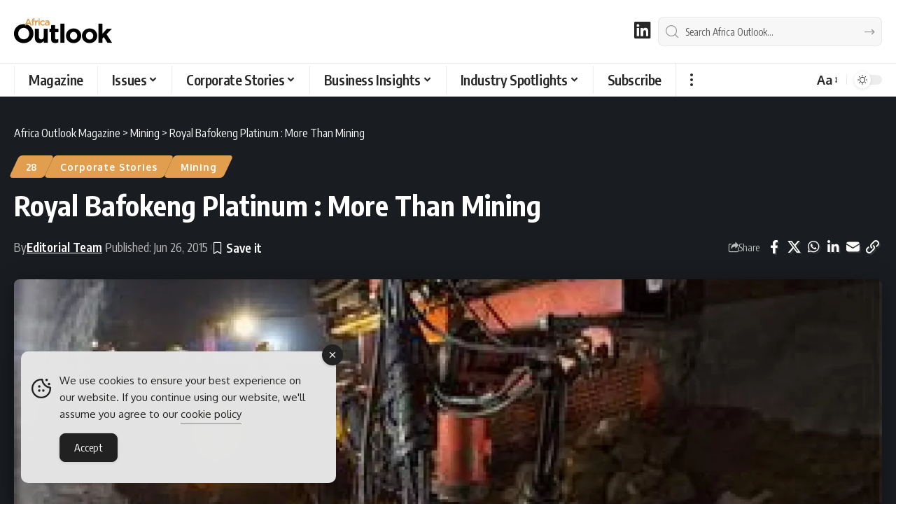

--- FILE ---
content_type: text/html; charset=UTF-8
request_url: https://www.africaoutlookmag.com/company-profiles/460-royal-bafokeng-platinum
body_size: 47248
content:
<!DOCTYPE html><html lang="en-ZA"><head><meta charset="UTF-8" /><meta http-equiv="X-UA-Compatible" content="IE=edge" /><meta name="viewport" content="width=device-width, initial-scale=1.0" /><link rel="profile" href="https://gmpg.org/xfn/11" /><meta name='robots' content='index, follow, max-image-preview:large, max-snippet:-1, max-video-preview:-1' /><title>Royal Bafokeng Platinum : More Than Mining</title><meta name="description" content="Royal Bafokeng Platinum (RBPlat) is affirming its position as one of South Africa’s leading mining operators through a proactive and concerted strategy to expand its influence across the Rustenberg area." /><link rel="preconnect" href="https://fonts.gstatic.com" crossorigin><link rel="preload" as="style" onload="this.onload=null;this.rel='stylesheet'" id="rb-preload-gfonts" href="https://fonts.googleapis.com/css?family=Oxygen%3A400%2C700%7CEncode+Sans+Condensed%3A400%2C500%2C600%2C700%2C800&amp;display=swap" crossorigin><noscript><link rel="stylesheet" href="https://fonts.googleapis.com/css?family=Oxygen%3A400%2C700%7CEncode+Sans+Condensed%3A400%2C500%2C600%2C700%2C800&amp;display=swap"></noscript><link rel="canonical" href="https://www.africaoutlookmag.com/company-profiles/460-royal-bafokeng-platinum" /><meta property="og:locale" content="en_US" /><meta property="og:type" content="article" /><meta property="og:title" content="Contact the Africa Outlook Magazine Team" /><meta property="og:description" content="Contact the Africa Outlook Magazine Team to discuss how we can help you." /><meta property="og:url" content="https://www.africaoutlookmag.com/company-profiles/460-royal-bafokeng-platinum" /><meta property="og:site_name" content="Africa Outlook Magazine" /><meta property="article:published_time" content="2015-06-26T16:29:13+00:00" /><meta property="article:modified_time" content="2024-03-21T10:49:11+00:00" /><meta property="og:image" content="https://www.africaoutlookmag.com/media/2023/11/royal-bafokeng-platinum-1-1580433107.profileImage.2x-jpg.webp" /><meta property="og:image:width" content="1536" /><meta property="og:image:height" content="884" /><meta property="og:image:type" content="image/jpeg" /><meta name="author" content="Editorial Team" /><meta name="twitter:card" content="summary_large_image" /><meta name="twitter:title" content="Contact the Africa Outlook Magazine Team" /><meta name="twitter:description" content="Contact the Africa Outlook Magazine Team to discuss how we can help you." /> <script type="application/ld+json" class="yoast-schema-graph">{"@context":"https://schema.org","@graph":[{"@type":"Article","@id":"https://www.africaoutlookmag.com/company-profiles/460-royal-bafokeng-platinum#article","isPartOf":{"@id":"https://www.africaoutlookmag.com/company-profiles/460-royal-bafokeng-platinum"},"author":{"@id":"https://www.africaoutlookmag.com/#/schema/person/0dab5fdd2627501de7bc721f20545898"},"headline":"Royal Bafokeng Platinum : More Than Mining","datePublished":"2015-06-26T16:29:13+00:00","dateModified":"2024-03-21T10:49:11+00:00","mainEntityOfPage":{"@id":"https://www.africaoutlookmag.com/company-profiles/460-royal-bafokeng-platinum"},"wordCount":4361,"publisher":{"@id":"https://www.africaoutlookmag.com/#organization"},"image":{"@id":"https://www.africaoutlookmag.com/company-profiles/460-royal-bafokeng-platinum#primaryimage"},"thumbnailUrl":"https://www.africaoutlookmag.com/media/2023/11/royal-bafokeng-platinum-1-1580433107.profileImage.2x-jpg.webp","keywords":["Cover Story"],"articleSection":["28","Corporate Stories","Mining"],"inLanguage":"en-ZA"},{"@type":"WebPage","@id":"https://www.africaoutlookmag.com/company-profiles/460-royal-bafokeng-platinum","url":"https://www.africaoutlookmag.com/company-profiles/460-royal-bafokeng-platinum","name":"Royal Bafokeng Platinum : More Than Mining","isPartOf":{"@id":"https://www.africaoutlookmag.com/#website"},"primaryImageOfPage":{"@id":"https://www.africaoutlookmag.com/company-profiles/460-royal-bafokeng-platinum#primaryimage"},"image":{"@id":"https://www.africaoutlookmag.com/company-profiles/460-royal-bafokeng-platinum#primaryimage"},"thumbnailUrl":"https://www.africaoutlookmag.com/media/2023/11/royal-bafokeng-platinum-1-1580433107.profileImage.2x-jpg.webp","datePublished":"2015-06-26T16:29:13+00:00","dateModified":"2024-03-21T10:49:11+00:00","description":"Royal Bafokeng Platinum (RBPlat) is affirming its position as one of South Africa’s leading mining operators through a proactive and concerted strategy to expand its influence across the Rustenberg area.","breadcrumb":{"@id":"https://www.africaoutlookmag.com/company-profiles/460-royal-bafokeng-platinum#breadcrumb"},"inLanguage":"en-ZA","potentialAction":[{"@type":"ReadAction","target":["https://www.africaoutlookmag.com/company-profiles/460-royal-bafokeng-platinum"]}],"author":{"@id":"https://www.africaoutlookmag.com/#/schema/person/0dab5fdd2627501de7bc721f20545898"}},{"@type":"ImageObject","inLanguage":"en-ZA","@id":"https://www.africaoutlookmag.com/company-profiles/460-royal-bafokeng-platinum#primaryimage","url":"https://www.africaoutlookmag.com/media/2023/11/royal-bafokeng-platinum-1-1580433107.profileImage.2x-jpg.webp","contentUrl":"https://www.africaoutlookmag.com/media/2023/11/royal-bafokeng-platinum-1-1580433107.profileImage.2x-jpg.webp","width":1536,"height":884},{"@type":"BreadcrumbList","@id":"https://www.africaoutlookmag.com/company-profiles/460-royal-bafokeng-platinum#breadcrumb","itemListElement":[{"@type":"ListItem","position":1,"name":"Home","item":"https://www.africaoutlookmag.com/"},{"@type":"ListItem","position":2,"name":"Corporate Stories","item":"https://www.africaoutlookmag.com/company-profiles"},{"@type":"ListItem","position":3,"name":"Royal Bafokeng Platinum : More Than Mining"}]},{"@type":"WebSite","@id":"https://www.africaoutlookmag.com/#website","url":"https://www.africaoutlookmag.com/","name":"Africa Outlook Magazine","description":"B2B Magazine for Africa Region","publisher":{"@id":"https://www.africaoutlookmag.com/#organization"},"alternateName":"Africa Outlook","potentialAction":[{"@type":"SearchAction","target":{"@type":"EntryPoint","urlTemplate":"https://www.africaoutlookmag.com/?s={search_term_string}"},"query-input":{"@type":"PropertyValueSpecification","valueRequired":true,"valueName":"search_term_string"}}],"inLanguage":"en-ZA"},{"@type":"Organization","@id":"https://www.africaoutlookmag.com/#organization","name":"Africa Outlook Magazine","alternateName":"Africa Outlook","url":"https://www.africaoutlookmag.com/","logo":{"@type":"ImageObject","inLanguage":"en-ZA","@id":"https://www.africaoutlookmag.com/#/schema/logo/image/","url":"https://www.africaoutlookmag.com/media/2023/08/Africa-Outlook-Magazine-Brand.png","contentUrl":"https://www.africaoutlookmag.com/media/2023/08/Africa-Outlook-Magazine-Brand.png","width":696,"height":696,"caption":"Africa Outlook Magazine"},"image":{"@id":"https://www.africaoutlookmag.com/#/schema/logo/image/"},"sameAs":["https://www.linkedin.com/company/africa-outlook-magazine"]},{"@type":"Person","@id":"https://www.africaoutlookmag.com/#/schema/person/0dab5fdd2627501de7bc721f20545898","name":"Editorial Team","image":{"@type":"ImageObject","inLanguage":"en-ZA","@id":"https://www.africaoutlookmag.com/#/schema/person/image/23494c9101089ad44ae88ce9d2f56aac","url":"https://secure.gravatar.com/avatar/?s=96&d=mm&r=g","contentUrl":"https://secure.gravatar.com/avatar/?s=96&d=mm&r=g","caption":"Editorial Team"},"sameAs":["https://www.linkedin.com/company/africa-outlook-magazine"],"url":"https://www.africaoutlookmag.com/author/staffwriter"}]}</script> <link rel='dns-prefetch' href='//www.googletagmanager.com' /><link rel="alternate" type="application/rss+xml" title="Africa Outlook Magazine &raquo; Feed" href="https://www.africaoutlookmag.com/feed" /><link rel="alternate" title="oEmbed (JSON)" type="application/json+oembed" href="https://www.africaoutlookmag.com/wp-json/oembed/1.0/embed?url=https%3A%2F%2Fwww.africaoutlookmag.com%2Fcompany-profiles%2F460-royal-bafokeng-platinum" /><link rel="alternate" title="oEmbed (XML)" type="text/xml+oembed" href="https://www.africaoutlookmag.com/wp-json/oembed/1.0/embed?url=https%3A%2F%2Fwww.africaoutlookmag.com%2Fcompany-profiles%2F460-royal-bafokeng-platinum&#038;format=xml" /><style>.lazyload,
			.lazyloading {
				max-width: 100%;
			}</style> <script type="application/ld+json">{
    "@context": "https://schema.org",
    "@type": "Organization",
    "legalName": "Africa Outlook Magazine",
    "url": "https://www.africaoutlookmag.com/",
    "logo": "https://www.africaoutlookmag.com/media/2025/03/Africa-Outlook-logo-nav-light.png",
    "sameAs": [
        "https://www.linkedin.com/company/africa-outlook-magazine"
    ]
}</script> <style id='wp-img-auto-sizes-contain-inline-css'>img:is([sizes=auto i],[sizes^="auto," i]){contain-intrinsic-size:3000px 1500px}
/*# sourceURL=wp-img-auto-sizes-contain-inline-css */</style><link rel='stylesheet' id='formidable-css' href='https://www.africaoutlookmag.com/wp-content/plugins/formidable/css/formidableforms.css?ver=123926' media='all' /><link rel='stylesheet' id='wp-block-library-css' href='https://www.africaoutlookmag.com/wp-includes/css/dist/block-library/style.min.css?ver=c39c24cde4644a467cd99b642a5aed0a' media='all' /><style id='classic-theme-styles-inline-css'>/*! This file is auto-generated */
.wp-block-button__link{color:#fff;background-color:#32373c;border-radius:9999px;box-shadow:none;text-decoration:none;padding:calc(.667em + 2px) calc(1.333em + 2px);font-size:1.125em}.wp-block-file__button{background:#32373c;color:#fff;text-decoration:none}
/*# sourceURL=/wp-includes/css/classic-themes.min.css */</style><link rel='stylesheet' id='foxiz-elements-css' href='https://www.africaoutlookmag.com/wp-content/plugins/foxiz-core/lib/foxiz-elements/public/style.css?ver=3.1' media='all' /><style id='global-styles-inline-css'>:root{--wp--preset--aspect-ratio--square: 1;--wp--preset--aspect-ratio--4-3: 4/3;--wp--preset--aspect-ratio--3-4: 3/4;--wp--preset--aspect-ratio--3-2: 3/2;--wp--preset--aspect-ratio--2-3: 2/3;--wp--preset--aspect-ratio--16-9: 16/9;--wp--preset--aspect-ratio--9-16: 9/16;--wp--preset--color--black: #000000;--wp--preset--color--cyan-bluish-gray: #abb8c3;--wp--preset--color--white: #ffffff;--wp--preset--color--pale-pink: #f78da7;--wp--preset--color--vivid-red: #cf2e2e;--wp--preset--color--luminous-vivid-orange: #ff6900;--wp--preset--color--luminous-vivid-amber: #fcb900;--wp--preset--color--light-green-cyan: #7bdcb5;--wp--preset--color--vivid-green-cyan: #00d084;--wp--preset--color--pale-cyan-blue: #8ed1fc;--wp--preset--color--vivid-cyan-blue: #0693e3;--wp--preset--color--vivid-purple: #9b51e0;--wp--preset--gradient--vivid-cyan-blue-to-vivid-purple: linear-gradient(135deg,rgb(6,147,227) 0%,rgb(155,81,224) 100%);--wp--preset--gradient--light-green-cyan-to-vivid-green-cyan: linear-gradient(135deg,rgb(122,220,180) 0%,rgb(0,208,130) 100%);--wp--preset--gradient--luminous-vivid-amber-to-luminous-vivid-orange: linear-gradient(135deg,rgb(252,185,0) 0%,rgb(255,105,0) 100%);--wp--preset--gradient--luminous-vivid-orange-to-vivid-red: linear-gradient(135deg,rgb(255,105,0) 0%,rgb(207,46,46) 100%);--wp--preset--gradient--very-light-gray-to-cyan-bluish-gray: linear-gradient(135deg,rgb(238,238,238) 0%,rgb(169,184,195) 100%);--wp--preset--gradient--cool-to-warm-spectrum: linear-gradient(135deg,rgb(74,234,220) 0%,rgb(151,120,209) 20%,rgb(207,42,186) 40%,rgb(238,44,130) 60%,rgb(251,105,98) 80%,rgb(254,248,76) 100%);--wp--preset--gradient--blush-light-purple: linear-gradient(135deg,rgb(255,206,236) 0%,rgb(152,150,240) 100%);--wp--preset--gradient--blush-bordeaux: linear-gradient(135deg,rgb(254,205,165) 0%,rgb(254,45,45) 50%,rgb(107,0,62) 100%);--wp--preset--gradient--luminous-dusk: linear-gradient(135deg,rgb(255,203,112) 0%,rgb(199,81,192) 50%,rgb(65,88,208) 100%);--wp--preset--gradient--pale-ocean: linear-gradient(135deg,rgb(255,245,203) 0%,rgb(182,227,212) 50%,rgb(51,167,181) 100%);--wp--preset--gradient--electric-grass: linear-gradient(135deg,rgb(202,248,128) 0%,rgb(113,206,126) 100%);--wp--preset--gradient--midnight: linear-gradient(135deg,rgb(2,3,129) 0%,rgb(40,116,252) 100%);--wp--preset--font-size--small: 13px;--wp--preset--font-size--medium: 20px;--wp--preset--font-size--large: 36px;--wp--preset--font-size--x-large: 42px;--wp--preset--spacing--20: 0.44rem;--wp--preset--spacing--30: 0.67rem;--wp--preset--spacing--40: 1rem;--wp--preset--spacing--50: 1.5rem;--wp--preset--spacing--60: 2.25rem;--wp--preset--spacing--70: 3.38rem;--wp--preset--spacing--80: 5.06rem;--wp--preset--shadow--natural: 6px 6px 9px rgba(0, 0, 0, 0.2);--wp--preset--shadow--deep: 12px 12px 50px rgba(0, 0, 0, 0.4);--wp--preset--shadow--sharp: 6px 6px 0px rgba(0, 0, 0, 0.2);--wp--preset--shadow--outlined: 6px 6px 0px -3px rgb(255, 255, 255), 6px 6px rgb(0, 0, 0);--wp--preset--shadow--crisp: 6px 6px 0px rgb(0, 0, 0);}:where(.is-layout-flex){gap: 0.5em;}:where(.is-layout-grid){gap: 0.5em;}body .is-layout-flex{display: flex;}.is-layout-flex{flex-wrap: wrap;align-items: center;}.is-layout-flex > :is(*, div){margin: 0;}body .is-layout-grid{display: grid;}.is-layout-grid > :is(*, div){margin: 0;}:where(.wp-block-columns.is-layout-flex){gap: 2em;}:where(.wp-block-columns.is-layout-grid){gap: 2em;}:where(.wp-block-post-template.is-layout-flex){gap: 1.25em;}:where(.wp-block-post-template.is-layout-grid){gap: 1.25em;}.has-black-color{color: var(--wp--preset--color--black) !important;}.has-cyan-bluish-gray-color{color: var(--wp--preset--color--cyan-bluish-gray) !important;}.has-white-color{color: var(--wp--preset--color--white) !important;}.has-pale-pink-color{color: var(--wp--preset--color--pale-pink) !important;}.has-vivid-red-color{color: var(--wp--preset--color--vivid-red) !important;}.has-luminous-vivid-orange-color{color: var(--wp--preset--color--luminous-vivid-orange) !important;}.has-luminous-vivid-amber-color{color: var(--wp--preset--color--luminous-vivid-amber) !important;}.has-light-green-cyan-color{color: var(--wp--preset--color--light-green-cyan) !important;}.has-vivid-green-cyan-color{color: var(--wp--preset--color--vivid-green-cyan) !important;}.has-pale-cyan-blue-color{color: var(--wp--preset--color--pale-cyan-blue) !important;}.has-vivid-cyan-blue-color{color: var(--wp--preset--color--vivid-cyan-blue) !important;}.has-vivid-purple-color{color: var(--wp--preset--color--vivid-purple) !important;}.has-black-background-color{background-color: var(--wp--preset--color--black) !important;}.has-cyan-bluish-gray-background-color{background-color: var(--wp--preset--color--cyan-bluish-gray) !important;}.has-white-background-color{background-color: var(--wp--preset--color--white) !important;}.has-pale-pink-background-color{background-color: var(--wp--preset--color--pale-pink) !important;}.has-vivid-red-background-color{background-color: var(--wp--preset--color--vivid-red) !important;}.has-luminous-vivid-orange-background-color{background-color: var(--wp--preset--color--luminous-vivid-orange) !important;}.has-luminous-vivid-amber-background-color{background-color: var(--wp--preset--color--luminous-vivid-amber) !important;}.has-light-green-cyan-background-color{background-color: var(--wp--preset--color--light-green-cyan) !important;}.has-vivid-green-cyan-background-color{background-color: var(--wp--preset--color--vivid-green-cyan) !important;}.has-pale-cyan-blue-background-color{background-color: var(--wp--preset--color--pale-cyan-blue) !important;}.has-vivid-cyan-blue-background-color{background-color: var(--wp--preset--color--vivid-cyan-blue) !important;}.has-vivid-purple-background-color{background-color: var(--wp--preset--color--vivid-purple) !important;}.has-black-border-color{border-color: var(--wp--preset--color--black) !important;}.has-cyan-bluish-gray-border-color{border-color: var(--wp--preset--color--cyan-bluish-gray) !important;}.has-white-border-color{border-color: var(--wp--preset--color--white) !important;}.has-pale-pink-border-color{border-color: var(--wp--preset--color--pale-pink) !important;}.has-vivid-red-border-color{border-color: var(--wp--preset--color--vivid-red) !important;}.has-luminous-vivid-orange-border-color{border-color: var(--wp--preset--color--luminous-vivid-orange) !important;}.has-luminous-vivid-amber-border-color{border-color: var(--wp--preset--color--luminous-vivid-amber) !important;}.has-light-green-cyan-border-color{border-color: var(--wp--preset--color--light-green-cyan) !important;}.has-vivid-green-cyan-border-color{border-color: var(--wp--preset--color--vivid-green-cyan) !important;}.has-pale-cyan-blue-border-color{border-color: var(--wp--preset--color--pale-cyan-blue) !important;}.has-vivid-cyan-blue-border-color{border-color: var(--wp--preset--color--vivid-cyan-blue) !important;}.has-vivid-purple-border-color{border-color: var(--wp--preset--color--vivid-purple) !important;}.has-vivid-cyan-blue-to-vivid-purple-gradient-background{background: var(--wp--preset--gradient--vivid-cyan-blue-to-vivid-purple) !important;}.has-light-green-cyan-to-vivid-green-cyan-gradient-background{background: var(--wp--preset--gradient--light-green-cyan-to-vivid-green-cyan) !important;}.has-luminous-vivid-amber-to-luminous-vivid-orange-gradient-background{background: var(--wp--preset--gradient--luminous-vivid-amber-to-luminous-vivid-orange) !important;}.has-luminous-vivid-orange-to-vivid-red-gradient-background{background: var(--wp--preset--gradient--luminous-vivid-orange-to-vivid-red) !important;}.has-very-light-gray-to-cyan-bluish-gray-gradient-background{background: var(--wp--preset--gradient--very-light-gray-to-cyan-bluish-gray) !important;}.has-cool-to-warm-spectrum-gradient-background{background: var(--wp--preset--gradient--cool-to-warm-spectrum) !important;}.has-blush-light-purple-gradient-background{background: var(--wp--preset--gradient--blush-light-purple) !important;}.has-blush-bordeaux-gradient-background{background: var(--wp--preset--gradient--blush-bordeaux) !important;}.has-luminous-dusk-gradient-background{background: var(--wp--preset--gradient--luminous-dusk) !important;}.has-pale-ocean-gradient-background{background: var(--wp--preset--gradient--pale-ocean) !important;}.has-electric-grass-gradient-background{background: var(--wp--preset--gradient--electric-grass) !important;}.has-midnight-gradient-background{background: var(--wp--preset--gradient--midnight) !important;}.has-small-font-size{font-size: var(--wp--preset--font-size--small) !important;}.has-medium-font-size{font-size: var(--wp--preset--font-size--medium) !important;}.has-large-font-size{font-size: var(--wp--preset--font-size--large) !important;}.has-x-large-font-size{font-size: var(--wp--preset--font-size--x-large) !important;}
:where(.wp-block-post-template.is-layout-flex){gap: 1.25em;}:where(.wp-block-post-template.is-layout-grid){gap: 1.25em;}
:where(.wp-block-term-template.is-layout-flex){gap: 1.25em;}:where(.wp-block-term-template.is-layout-grid){gap: 1.25em;}
:where(.wp-block-columns.is-layout-flex){gap: 2em;}:where(.wp-block-columns.is-layout-grid){gap: 2em;}
:root :where(.wp-block-pullquote){font-size: 1.5em;line-height: 1.6;}
/*# sourceURL=global-styles-inline-css */</style><style id='dominant-color-styles-inline-css'>img[data-dominant-color]:not(.has-transparency) { background-color: var(--dominant-color); }
/*# sourceURL=dominant-color-styles-inline-css */</style><link rel='stylesheet' id='widgetopts-styles-css' href='https://www.africaoutlookmag.com/wp-content/plugins/extended-widget-options/assets/css/widget-options.css?ver=5.2.4' media='all' /><link rel='stylesheet' id='ce_responsive-css' href='https://www.africaoutlookmag.com/wp-content/plugins/simple-embed-code/css/video-container.min.css?ver=2.5.1' media='all' /><link rel='stylesheet' id='simple-gdpr-cookie-compliance-css' href='https://www.africaoutlookmag.com/wp-content/plugins/simple-gdpr-cookie-compliance/public/assets/dist/public.min.css?ver=2.0.0' media='all' /><style id='simple-gdpr-cookie-compliance-inline-css'>:root{--sgcc-text-color:#222222;--sgcc-link-color:#222222;--sgcc-link-hover-color:#00BC7D;--sgcc-notice-background-color:#E4E4E4;--sgcc-cookie-icon-color:#222222;--sgcc-close-button-background-color:#222222;--sgcc-close-button-hover-background-color:#00BC7D;--sgcc-close-button-color:#ffffff;--sgcc-close-button-hover-color:#ffffff;--sgcc-accept-button-background-color:#222222;--sgcc-accept-button-hover-background-color:#00BC7D;--sgcc-accept-button-color:#ffffff;--sgcc-accept-button-hover-color:#ffffff;--sgcc-accept-button-border-color:#222222;--sgcc-accept-button-hover-border-color:#00BC7D;}.sgcc-main-wrapper[data-layout=custom_width],.sgcc-main-wrapper[data-layout=pop_up]{--width :450px;}.sgcc-main-wrapper[data-layout=custom_width].position-bottom-left{--left :30px;--bottom :30px;}
/*# sourceURL=simple-gdpr-cookie-compliance-inline-css */</style><link rel='stylesheet' id='elementor-icons-css' href='https://www.africaoutlookmag.com/wp-content/plugins/elementor/assets/lib/eicons/css/elementor-icons.min.css?ver=5.46.0' media='all' /><link rel='stylesheet' id='elementor-frontend-css' href='https://www.africaoutlookmag.com/wp-content/plugins/elementor/assets/css/frontend.min.css?ver=3.34.4' media='all' /><link rel='stylesheet' id='elementor-post-12-css' href='https://www.africaoutlookmag.com/media/elementor/css/post-12.css?ver=1769691499' media='all' /><link rel='stylesheet' id='elementor-post-44278-css' href='https://www.africaoutlookmag.com/media/elementor/css/post-44278.css?ver=1769691499' media='all' /><link rel='stylesheet' id='elementor-post-45536-css' href='https://www.africaoutlookmag.com/media/elementor/css/post-45536.css?ver=1769691499' media='all' /><link rel='stylesheet' id='font-awesome-css' href='https://www.africaoutlookmag.com/wp-content/themes/foxiz/assets/css/font-awesome.css?ver=6.1.1' media='all' /><link rel='stylesheet' id='foxiz-main-css' href='https://www.africaoutlookmag.com/wp-content/themes/foxiz/assets/css/main.css?ver=2.7.0' media='all' /><style id='foxiz-main-inline-css'>:root {--body-fsize:18px;--h1-fsize:34px;--h2-fsize:20px;--h5-fweight:400;--h5-fsize:18px;--cat-transform:none;--cat-fsize:12px;--meta-fsize:15px;--menu-fsize:20px;--submenu-fsize:18px;--dwidgets-fsize:20px;--headline-fsize:40px;--heading-fsize:20px;--excerpt-fsize:18px;--bcrumb-fsize:16px;--readmore-fsize : 18px;--headline-s-fsize : 32px;}@media (max-width: 1024px) {body {--body-fsize : 18px;--h1-fsize : 24px;--h2-fsize : 22px;--cat-fsize : 16px;--meta-fsize : 16px;--readmore-fsize : 18px;--bcrumb-fsize : 16px;--excerpt-fsize : 18px;--dwidgets-fsize : 20px;--headline-fsize : 30px;--headline-s-fsize : 30px;}}@media (max-width: 767px) {body {--body-fsize : 18px;--h1-fsize : 24px;--h2-fsize : 22px;--cat-fsize : 16px;--meta-fsize : 16px;--readmore-fsize : 17px;--bcrumb-fsize : 16px;--excerpt-fsize : 20px;--dwidgets-fsize : 18px;--headline-fsize : 42px;--headline-s-fsize : 42px;}}:root {--g-color :#c89a63;--g-color-90 :#c89a63e6;--hyperlink-color :#febd2a;--indicator-bg-from :#febd2a;--indicator-bg-to :#febd2a;}[data-theme="dark"], .light-scheme {--g-color :#e19e4f;--g-color-90 :#e19e4fe6;}.is-hd-1, .is-hd-2, .is-hd-3 {--nav-bg: #000000;--nav-bg-from: #000000;--nav-bg-to: #000000;--nav-bg-glass: #000000bb;--nav-bg-glass-from: #000000bb;--nav-bg-glass-to: #000000bb;--nav-color :#ffffff;--nav-color-10 :#ffffff1a;--nav-color-h :#c89a63;--nav-color-h-accent :#c89a63;--transparent-nav-color :#000000;}[data-theme="dark"].is-hd-1, [data-theme="dark"].is-hd-2,[data-theme="dark"].is-hd-3 {--nav-bg: #000000;--nav-bg-from: #000000;--nav-bg-to: #000000;--nav-bg-glass: #00000011;--nav-bg-glass-from: #00000011;--nav-bg-glass-to: #00000011;--nav-color :#ffffff;--nav-color-10 :#ffffff1a;--nav-color-h :#c89a63;}[data-theme="dark"].is-hd-4 {--nav-bg: #191c20;--nav-bg-from: #191c20;--nav-bg-to: #191c20;--nav-bg-glass: #191c2011;--nav-bg-glass-from: #191c2011;--nav-bg-glass-to: #191c2011;}[data-theme="dark"].is-hd-5, [data-theme="dark"].is-hd-5:not(.sticky-on) {--nav-bg: #191c20;--nav-bg-from: #191c20;--nav-bg-to: #191c20;--nav-bg-glass: #191c2011;--nav-bg-glass-from: #191c2011;--nav-bg-glass-to: #191c2011;}[data-theme="dark"] {--subnav-color :#ffffff;--subnav-color-10 :#ffffff1a;--subnav-color-h :#c89a63;}:root {--mbnav-bg: #000000;--mbnav-bg-from: #000000;--mbnav-bg-to: #000000;--mbnav-bg-glass: #000000bb;--mbnav-bg-glass-from: #000000bb;--mbnav-bg-glass-to: #000000bb;--submbnav-bg: #ffffff;--submbnav-bg-from: #ffffff;--submbnav-bg-to: #ffffff;--mbnav-color :#ffffff;}[data-theme="dark"] {--mbnav-bg: #000000;--mbnav-bg-from: #000000;--mbnav-bg-to: #000000;--mbnav-bg-glass: #00000011;--mbnav-bg-glass-from: #00000011;--mbnav-bg-glass-to: #00000011;--submbnav-bg: #000000;--submbnav-bg-from: #000000;--submbnav-bg-to: #000000;--mbnav-color :#ffffff;--submbnav-color :#ffffff;}.archive .blog-content {--title-size: 34px;}body.search .blog-content {--title-size: 34px;}.saved-section .blog-content {--title-size: 34px;}@media (max-width: 1024px){.archive .blog-content {--title-size: 28px;}body.search .blog-content {--title-size: 28px;}.saved-section .blog-content {--title-size: 28px;}}@media (max-width: 767px){.archive .blog-content {--title-size: 34px;}body.search .blog-content {--title-size: 34px;}body.blog .blog-content {--title-size: 32px;}.saved-section .blog-content {--title-size: 34px;}}:root {--subnav-color :#000000;--subnav-color-10 :#0000001a;--subnav-color-h :#c89a63;--topad-spacing :15px;--round-3 :5px;--round-5 :8px;--round-7 :13px;--hyperlink-color :#febd2a;--hyperlink-line-color :#febd2a;--flogo-height :40px;--more-width :450px;--s10-feat-ratio :45%;--s11-feat-ratio :45%;--login-popup-w : 350px;}[data-theme="dark"], .light-scheme {--hyperlink-color :#febd2a;--hyperlink-line-color :#febd2a; }.mobile-menu > li > a  { font-size:18px;}.mobile-menu .sub-menu a, .logged-mobile-menu a { font-size:18px;}.mobile-qview a { font-size:20px;}.search-header:before { background-repeat : no-repeat;background-size : cover;background-attachment : scroll;background-position : center center;}[data-theme="dark"] .search-header:before { background-repeat : no-repeat;background-size : cover;background-attachment : scroll;background-position : center center;}.footer-has-bg { background-color : #000000;}[data-theme="dark"] .footer-has-bg { background-color : #000000;}.copyright-menu a { font-size:16px; }.copyright-inner .copyright { font-size:16px; }.footer-col .widget_nav_menu a > span { font-size:18px; }#amp-mobile-version-switcher { display: none; }
/*# sourceURL=foxiz-main-inline-css */</style><link rel='stylesheet' id='foxiz-print-css' href='https://www.africaoutlookmag.com/wp-content/themes/foxiz/assets/css/print.css?ver=2.7.0' media='all' /><link rel='stylesheet' id='foxiz-style-css' href='https://www.africaoutlookmag.com/wp-content/themes/foxiz/style.css?ver=2.7.0' media='all' /><link rel='stylesheet' id='sib-front-css-css' href='https://www.africaoutlookmag.com/wp-content/plugins/mailin/css/mailin-front.css?ver=c39c24cde4644a467cd99b642a5aed0a' media='all' /><link rel='stylesheet' id='elementor-gf-local-roboto-css' href='https://www.africaoutlookmag.com/media/elementor/google-fonts/css/roboto.css?ver=1743280530' media='all' /><link rel='stylesheet' id='elementor-gf-local-robotoslab-css' href='https://www.africaoutlookmag.com/media/elementor/google-fonts/css/robotoslab.css?ver=1743280569' media='all' /><link rel='stylesheet' id='elementor-icons-shared-0-css' href='https://www.africaoutlookmag.com/wp-content/plugins/elementor/assets/lib/font-awesome/css/fontawesome.min.css?ver=5.15.3' media='all' /><link rel='stylesheet' id='elementor-icons-fa-brands-css' href='https://www.africaoutlookmag.com/wp-content/plugins/elementor/assets/lib/font-awesome/css/brands.min.css?ver=5.15.3' media='all' /> <script src="https://www.africaoutlookmag.com/wp-includes/js/jquery/jquery.min.js?ver=3.7.1" id="jquery-core-js"></script> <script data-optimized="1" src="https://www.africaoutlookmag.com/wp-content/litespeed/js/21264f71e96e9c4189c9749aa60c3e85.js?ver=52f4a" id="jquery-migrate-js" defer data-deferred="1"></script> <script data-optimized="1" id="post-views-counter-frontend-js-before" src="[data-uri]" defer></script> <script data-optimized="1" src="https://www.africaoutlookmag.com/wp-content/litespeed/js/302d70ad085a3d53195c9b52a9d5a9d7.js?ver=cd305" id="post-views-counter-frontend-js" defer data-deferred="1"></script> <script data-optimized="1" src="https://www.africaoutlookmag.com/wp-content/litespeed/js/0abd636d97da7ccddceda59da722c506.js?ver=83c1d" id="highlight-share-js" defer data-deferred="1"></script> <script data-optimized="1" id="sib-front-js-js-extra" src="[data-uri]" defer></script> <script data-optimized="1" src="https://www.africaoutlookmag.com/wp-content/litespeed/js/f5176f37fc87907b35c39f1d00cc9822.js?ver=c7024" id="sib-front-js-js" defer data-deferred="1"></script> <link rel="preload" href="https://www.africaoutlookmag.com/wp-content/themes/foxiz/assets/fonts/icons.woff2?ver=2.5.0" as="font" type="font/woff2" crossorigin="anonymous"><link rel="preload" href="https://www.africaoutlookmag.com/wp-content/themes/foxiz/assets/fonts/fa-brands-400.woff2" as="font" type="font/woff2" crossorigin="anonymous"><link rel="preload" href="https://www.africaoutlookmag.com/wp-content/themes/foxiz/assets/fonts/fa-regular-400.woff2" as="font" type="font/woff2" crossorigin="anonymous"><meta name="generator" content="dominant-color-images 1.2.0"><meta name="generator" content="Site Kit by Google 1.171.0" /><script async src="https://pagead2.googlesyndication.com/pagead/js/adsbygoogle.js?client=ca-pub-5486865527718574"
     crossorigin="anonymous"></script> <script data-optimized="1" type="text/javascript" src="[data-uri]" defer></script> <meta name="generator" content="performance-lab 4.0.1; plugins: dominant-color-images, embed-optimizer, speculation-rules, webp-uploads"><meta name="generator" content="webp-uploads 2.6.1"> <script data-optimized="1" src="[data-uri]" defer></script> <script data-optimized="1" src="[data-uri]" defer></script> <style>.no-js img.lazyload {
				display: none;
			}

			figure.wp-block-image img.lazyloading {
				min-width: 150px;
			}

			.lazyload,
			.lazyloading {
				--smush-placeholder-width: 100px;
				--smush-placeholder-aspect-ratio: 1/1;
				width: var(--smush-image-width, var(--smush-placeholder-width)) !important;
				aspect-ratio: var(--smush-image-aspect-ratio, var(--smush-placeholder-aspect-ratio)) !important;
			}

						.lazyload, .lazyloading {
				opacity: 0;
			}

			.lazyloaded {
				opacity: 1;
				transition: opacity 400ms;
				transition-delay: 0ms;
			}</style><meta name="generator" content="speculation-rules 1.6.0"> <script type="application/ld+json">{
    "@context": "https://schema.org",
    "@type": "WebSite",
    "@id": "https://www.africaoutlookmag.com/#website",
    "url": "https://www.africaoutlookmag.com/",
    "name": "Africa Outlook Magazine",
    "potentialAction": {
        "@type": "SearchAction",
        "target": "https://www.africaoutlookmag.com/?s={search_term_string}",
        "query-input": "required name=search_term_string"
    }
}</script> <meta name="generator" content="embed-optimizer 1.0.0-beta3"> <script data-optimized="1" src="[data-uri]" defer></script> <script type="application/ld+json">{
    "@context": "https://schema.org",
    "@type": "Article",
    "headline": "Royal Bafokeng Platinum : More Than Mining",
    "description": "Royal Bafokeng Platinum (RBPlat) is affirming its position as one of South Africa\u2019s leading mining operators through a proactive and concerted strategy to expand its influence across the Rustenberg area.",
    "mainEntityOfPage": {
        "@type": "WebPage",
        "@id": "https://www.africaoutlookmag.com/company-profiles/460-royal-bafokeng-platinum"
    },
    "author": {
        "@type": "Person",
        "name": "Editorial Team",
        "url": "https://www.africaoutlookmag.com/author/staffwriter"
    },
    "publisher": {
        "@type": "Organization",
        "name": "Africa Outlook Magazine",
        "url": "https://www.africaoutlookmag.com/",
        "logo": {
            "@type": "ImageObject",
            "url": "https://www.africaoutlookmag.com/media/2025/03/Africa-Outlook-logo-nav-light.png"
        }
    },
    "dateModified": "2024-03-21T10:49:11+00:00",
    "datePublished": "2015-06-26T16:29:13+00:00",
    "image": {
        "@type": "ImageObject",
        "url": "https://www.africaoutlookmag.com/media/2023/11/royal-bafokeng-platinum-1-1580433107.profileImage.2x-jpg.webp",
        "width": "1536",
        "height": "884"
    },
    "commentCount": 0,
    "articleSection": [
        "28",
        "Corporate Stories",
        "Mining"
    ]
}</script> <script type="application/ld+json">{"@context":"http://schema.org","@type":"BreadcrumbList","itemListElement":[{"@type":"ListItem","position":3,"item":{"@id":"https://www.africaoutlookmag.com/company-profiles/460-royal-bafokeng-platinum","name":"Royal Bafokeng Platinum : More Than Mining"}},{"@type":"ListItem","position":2,"item":{"@id":"https://www.africaoutlookmag.com/mining","name":"Mining"}},{"@type":"ListItem","position":1,"item":{"@id":"https://www.africaoutlookmag.com","name":"Africa Outlook Magazine"}}]}</script> <link rel="icon" href="https://www.africaoutlookmag.com/media/2023/01/cropped-AFR-Site-Icon-1-32x32.png" sizes="32x32" /><link rel="icon" href="https://www.africaoutlookmag.com/media/2023/01/cropped-AFR-Site-Icon-1-192x192.png" sizes="192x192" /><link rel="apple-touch-icon" href="https://www.africaoutlookmag.com/media/2023/01/cropped-AFR-Site-Icon-1-180x180.png" /><meta name="msapplication-TileImage" content="https://www.africaoutlookmag.com/media/2023/01/cropped-AFR-Site-Icon-1-270x270.png" /><style id="wp-custom-css">.wp-block-table tfoot {
    border-top: 2px solid; border-color: #c3c3c3!important}
.opboxout {border:2px solid #c89a63; border-radius: 8px; padding: 14px 10px 2px 10px}
.wp-block-pullquote {padding: 3em 0 1em!important}
.opfw {
  margin: auto;
  width: 80%!important;
  border: 0px solid #73AD21;
  padding: 2% 5% 2% 5%;
}
.p-url {line-height: 1.2!important}
.entry-summary {line-height: 1.5!important}
div.s-hl-heading.h1 { display:none; }
body:not([data-theme="dark"]) .rb-search-form {
  color: #333;
}
.rb-user-popup-form.mfp-hide {
  display: none;
}
@media (max-width: 767px) {.category-hero-item {display: none;}}
.rbct {margin-bottom: 1.2rem!important}
.category .meta-separate:not(:last-child)::after {
  display: inline-flex;
  width: 1px;
  height: 8px;
  margin-left: 0.35em;
  content: '';
  -webkit-transform: skewX(-15deg);
  transform: skewX(-15deg);
  text-decoration: none !important;
  opacity: var(--meta-style-o, .3);
  border-radius: var(--meta-style-b, 0);
  background-color: var(--meta-fcolor);
  margin-right: 0.35em;
}
.category .meta-separate:not(:last-child)::after {
  display: inline-flex;
  width: 1px;
  height: 8px;
  margin-left: 0.35em;
  content: '';
  -webkit-transform: skewX(-15deg);
  transform: skewX(-15deg);
  text-decoration: none !important;
  opacity: var(--meta-style-o, .3);
  border-radius: var(--meta-style-b, 0);
  background-color: var(--meta-fcolor);
  margin-right: 0.35em;
}

.category-1568 .p-categories {display: none;}
.category-39 .p-categories {display: none;}
.category-40 .p-categories {display: none;}
.category-41 .p-categories {display: none;}
.category-42 .p-categories {display: none;}
.category-43 .p-categories {display: none;}
.category-45 .p-categories {display: none;}
.category-46 .p-categories {display: none;}
.category-47 .p-categories {display: none;}
.category-50 .p-categories {display: none;}
.category-51 .p-categories {display: none;}
.category-53 .p-categories {display: none;}
.category-155 .p-categories {display: none;}
.category-156 .p-categories {display: none;}
.category-157 .p-categories {display: none;}
.category-158 .p-categories {display: none;}
.category-159 .p-categories {display: none;}
.category-160 .p-categories {display: none;}
.category-161 .p-categories {display: none;}
.category-162 .p-categories {display: none;}
.category-316 .p-categories {display: none;}
.category-168 .p-categories {display: none;}
.category-169 .p-categories {display: none;}
.category-1623 .p-categories {display: none;}
.category-1638 .p-categories {display: none;}
.category-1639 .p-categories {display: none;}

a.rsswidget {color: #ffffff; font-size: 18px; text-decoration: none;}
a.rss-widget-title {color: #ffffff; font-size: 20px; font-weight: bold; text-decoration: none;}</style></head><body class="wp-singular post-template-default single single-post postid-8767 single-format-standard wp-embed-responsive wp-theme-foxiz personalized-all elementor-default elementor-kit-12 menu-ani-1 hover-ani-1 btn-ani-1 btn-transform-1 is-rm-1 lmeta-dot loader-1 dark-sw-1 mtax-1 toc-smooth is-hd-4 is-standard-2 is-backtop " data-theme="default"><div class="site-outer"><div id="site-header" class="header-wrap rb-section header-4 header-wrapper has-quick-menu"><div class="reading-indicator"><span id="reading-progress"></span></div><div class="logo-sec"><div class="logo-sec-inner rb-container edge-padding"><div class="logo-sec-left"><div class="logo-wrap is-image-logo site-branding">
<a href="https://www.africaoutlookmag.com/" class="logo" title="Africa Outlook Magazine">
<img data-lazyloaded="1" src="[data-uri]" class="logo-default" data-mode="default" height="120" width="280" data-src="https://www.africaoutlookmag.com/media/2025/03/Africa-Outlook-logo-nav-light.png" alt="Africa Outlook Magazine" decoding="async" loading="eager" fetchpriority="high"><img data-lazyloaded="1" src="[data-uri]" class="logo-dark" data-mode="dark" height="120" width="280" data-src="https://www.africaoutlookmag.com/media/2025/03/Africa-Outlook-logo-nav-dark.png" alt="Africa Outlook Magazine" decoding="async" loading="eager" fetchpriority="high">			</a></div></div><div class="logo-sec-right"><div class="header-social-list wnav-holder"><a class="social-link-custom social-link-1 social-link-LinkedIn" data-title="LinkedIn" aria-label="LinkedIn" href="https://www.linkedin.com/company/africa-outlook-magazine" target="_blank" rel="noopener nofollow"><i class="fab fa-linkedin fa-xl" aria-hidden="true"></i></a></div><div class="header-search-form is-form-layout"><form method="get" action="https://www.africaoutlookmag.com/" class="rb-search-form live-search-form"  data-search="post" data-limit="0" data-follow="0" data-tax="category" data-dsource="0"  data-ptype=""><div class="search-form-inner"><span class="search-icon"><i class="rbi rbi-search" aria-hidden="true"></i></span><span class="search-text"><input type="text" class="field" placeholder="Search Africa Outlook…" value="" name="s"/></span><span class="rb-search-submit"><input type="submit" value="Search"/><i class="rbi rbi-cright" aria-hidden="true"></i></span><span class="live-search-animation rb-loader"></span></div><div class="live-search-response"></div></form></div></div></div></div><div id="navbar-outer" class="navbar-outer"><div id="sticky-holder" class="sticky-holder"><div class="navbar-wrap"><div class="rb-container edge-padding"><div class="navbar-inner"><div class="navbar-left"><nav id="site-navigation" class="main-menu-wrap" aria-label="main menu"><ul id="menu-main" class="main-menu rb-menu large-menu" itemscope itemtype="https://www.schema.org/SiteNavigationElement"><li id="menu-item-26187" class="menu-item menu-item-type-custom menu-item-object-custom menu-item-26187"><a href="https://www.africaoutlookmag.com/magazine/issues/issue117"><span>Magazine</span></a></li><li id="menu-item-52076" class="menu-item menu-item-type-custom menu-item-object-custom menu-item-52076 menu-item-has-children menu-has-child-mega menu-has-child-mega-columns is-child-wide layout-col-1"><a href="https://www.africaoutlookmag.com/issues"><span>Issues</span></a><div class="mega-dropdown is-mega-column"><div class="rb-container edge-padding"><div class="mega-dropdown-inner"><div class="mega-columns"><div data-elementor-type="wp-post" data-elementor-id="52068" class="elementor elementor-52068" data-elementor-post-type="rb-etemplate"><div class="elementor-element elementor-element-6f77763 e-flex e-con-boxed e-con e-parent" data-id="6f77763" data-element_type="container"><div class="e-con-inner"><div class="elementor-element elementor-element-7460f4f elementor-widget elementor-widget-foxiz-heading" data-id="7460f4f" data-element_type="widget" data-widget_type="foxiz-heading.default"><div class="elementor-widget-container"><div id="uid_7460f4f" class="block-h heading-layout-10 tagline-iyes"><div class="heading-inner"><h2 class="heading-title"><a class="h-link" href="https://www.africaoutlookmag.com/issues">Issues</a></h2><div class="heading-tagline h6"><a class="heading-tagline-label" href="https://www.africaoutlookmag.com/issues">Show more</a><i class="rbi rbi-cright heading-tagline-icon" aria-hidden="true"></i></div></div></div></div></div></div></div><div class="elementor-element elementor-element-50fecdc e-flex e-con-boxed e-con e-parent" data-id="50fecdc" data-element_type="container" data-settings="{&quot;background_background&quot;:&quot;classic&quot;}"><div class="e-con-inner"><div class="elementor-element elementor-element-5f18399 e-con-full e-flex e-con e-child" data-id="5f18399" data-element_type="container" data-settings="{&quot;background_background&quot;:&quot;classic&quot;}"><div class="elementor-element elementor-element-868a871 e-grid e-con-full e-con e-child" data-id="868a871" data-element_type="container" data-settings="{&quot;background_background&quot;:&quot;classic&quot;}"><div class="elementor-element elementor-element-5c7d00f elementor-widget elementor-widget-image" data-id="5c7d00f" data-element_type="widget" data-widget_type="image.default"><div class="elementor-widget-container">
<a href="https://www.africaoutlookmag.com/magazine/issues/issue117">
<img data-lazyloaded="1" src="[data-uri]" width="150" height="200" data-src="https://www.africaoutlookmag.com/media/elementor/thumbs/Africa-Outlook-Magazine-Issue-117-Cover-rfjxul5liachxe9ed7bddxj2hkeb7r8txykhvkr6fk.jpg" title="Africa Outlook Magazine Issue 117" alt="Africa Outlook Magazine Issue 117" class="elementor-animation-pop no-lazyload" loading="lazy" />								</a></div></div></div><div class="elementor-element elementor-element-d5861bc elementor-widget elementor-widget-heading" data-id="d5861bc" data-element_type="widget" data-widget_type="heading.default"><div class="elementor-widget-container"><div class="elementor-heading-title elementor-size-default">Most Popular</div></div></div><div class="elementor-element elementor-element-a06f2af elementor-widget elementor-widget-foxiz-list-box-1" data-id="a06f2af" data-element_type="widget" data-widget_type="foxiz-list-box-1.default"><div class="elementor-widget-container"><div id="uid_a06f2af" class="block-wrap block-big block-list block-list-box-1 rb-columns rb-col-1 rb-tcol-1 rb-mcol-1 is-feat-right meta-s-default"><div class="block-inner"><div class="p-wrap p-list p-box p-list-1 p-list-box-1 box-bg" data-pid="55813"><div class="list-box"><div class="list-holder"><div class="list-feat-holder"><div class="feat-holder"><div class="p-featured">
<a class="p-flink" href="https://www.africaoutlookmag.com/mining/corica-mining-services-local-knowledge-global-standards" title="Corica Mining Services : Local Knowledge, Global Standards">
<img data-lazyloaded="1" src="[data-uri]" width="100" height="75" data-src="https://www.africaoutlookmag.com/media/2025/11/Corica-Mining-Services-main-100x75.jpg" class="featured-img not-transparent wp-post-image no-lazyload no-lazyload" alt="Corica Mining Services" fetchpriority="high" loading="eager" decoding="async" data-has-transparency="false" data-dominant-color="9b8b85" style="--dominant-color: #9b8b85;" />		</a></div></div></div><div class="p-content"><h3 class="entry-title">		<a class="p-url" href="https://www.africaoutlookmag.com/mining/corica-mining-services-local-knowledge-global-standards" rel="bookmark">Corica Mining Services : Local Knowledge, Global Standards</a></h3></div></div></div></div><div class="p-wrap p-list p-box p-list-1 p-list-box-1 box-bg" data-pid="55809"><div class="list-box"><div class="list-holder"><div class="list-feat-holder"><div class="feat-holder"><div class="p-featured">
<a class="p-flink" href="https://www.africaoutlookmag.com/mining/orica-emea-having-a-blast" title="Orica EMEA : Having a Blast">
<img data-lazyloaded="1" src="[data-uri]" width="100" height="75" data-src="https://www.africaoutlookmag.com/media/2025/11/Orica-EMEA-Main-1-100x75.jpg" class="featured-img not-transparent wp-post-image no-lazyload no-lazyload" alt="Orica EMEA" fetchpriority="high" loading="eager" decoding="async" data-has-transparency="false" data-dominant-color="687185" style="--dominant-color: #687185;" />		</a></div></div></div><div class="p-content"><h3 class="entry-title">		<a class="p-url" href="https://www.africaoutlookmag.com/mining/orica-emea-having-a-blast" rel="bookmark">Orica EMEA : Having a Blast</a></h3></div></div></div></div><div class="p-wrap p-list p-box p-list-1 p-list-box-1 box-bg" data-pid="55810"><div class="list-box"><div class="list-holder"><div class="list-feat-holder"><div class="feat-holder"><div class="p-featured">
<a class="p-flink" href="https://www.africaoutlookmag.com/food-beverage/sugar-corporation-of-uganda-limited-sweet-centenary" title="Sugar Corporation of Uganda Limited : Sweet Centenary">
<img data-lazyloaded="1" src="[data-uri]" width="100" height="75" data-src="https://www.africaoutlookmag.com/media/2025/11/Sugar-Corporation-of-Uganda-Main-100x75.jpg" class="featured-img not-transparent wp-post-image no-lazyload no-lazyload" alt="Sugar Corporation of Uganda" fetchpriority="high" loading="eager" decoding="async" data-has-transparency="false" data-dominant-color="64777f" style="--dominant-color: #64777f;" />		</a></div></div></div><div class="p-content"><h3 class="entry-title">		<a class="p-url" href="https://www.africaoutlookmag.com/food-beverage/sugar-corporation-of-uganda-limited-sweet-centenary" rel="bookmark">Sugar Corporation of Uganda Limited : Sweet Centenary</a></h3></div></div></div></div></div></div></div></div></div><div class="elementor-element elementor-element-4a35792 e-con-full e-flex e-con e-child" data-id="4a35792" data-element_type="container" data-settings="{&quot;background_background&quot;:&quot;classic&quot;}"><div class="elementor-element elementor-element-6b7c6c5 e-grid e-con-full e-con e-child" data-id="6b7c6c5" data-element_type="container" data-settings="{&quot;background_background&quot;:&quot;classic&quot;}"><div class="elementor-element elementor-element-117324a elementor-widget elementor-widget-image" data-id="117324a" data-element_type="widget" data-widget_type="image.default"><div class="elementor-widget-container">
<a href="https://www.africaoutlookmag.com/magazine/issues/issue116">
<img data-lazyloaded="1" src="[data-uri]" width="150" height="200" data-src="https://www.africaoutlookmag.com/media/elementor/thumbs/Africa-Outlook-Magazine-Issue-116-Cover-rdizums5wbr2g30cy0lks90ddi338322sfduj45o40.jpg" title="Africa Outlook Magazine Issue 116" alt="Africa Outlook Magazine Issue 116" class="elementor-animation-pop no-lazyload" loading="lazy" />								</a></div></div></div><div class="elementor-element elementor-element-8359fd6 elementor-widget elementor-widget-heading" data-id="8359fd6" data-element_type="widget" data-widget_type="heading.default"><div class="elementor-widget-container"><div class="elementor-heading-title elementor-size-default">Most Popular</div></div></div><div class="elementor-element elementor-element-a5aaf79 elementor-widget elementor-widget-foxiz-list-box-1" data-id="a5aaf79" data-element_type="widget" data-widget_type="foxiz-list-box-1.default"><div class="elementor-widget-container"><div id="uid_a5aaf79" class="block-wrap block-big block-list block-list-box-1 rb-columns rb-col-1 rb-tcol-1 rb-mcol-1 is-feat-right meta-s-default"><div class="block-inner"><div class="p-wrap p-list p-box p-list-1 p-list-box-1 box-bg" data-pid="54847"><div class="list-box"><div class="list-holder"><div class="list-feat-holder"><div class="feat-holder"><div class="p-featured">
<a class="p-flink" href="https://www.africaoutlookmag.com/mining/fg-gold-striking-gold-in-sierra-leone" title="FG Gold : Striking Gold in Sierra Leone">
<img data-lazyloaded="1" src="[data-uri]" width="100" height="75" data-src="https://www.africaoutlookmag.com/media/2025/10/FG-Gold-Main-100x75.jpg" class="featured-img not-transparent wp-post-image no-lazyload no-lazyload" alt="FG Gold" fetchpriority="high" loading="eager" decoding="async" data-has-transparency="false" data-dominant-color="b0b18b" style="--dominant-color: #b0b18b;" />		</a></div></div></div><div class="p-content"><h3 class="entry-title">		<a class="p-url" href="https://www.africaoutlookmag.com/mining/fg-gold-striking-gold-in-sierra-leone" rel="bookmark">FG Gold : Striking Gold in Sierra Leone</a></h3></div></div></div></div><div class="p-wrap p-list p-box p-list-1 p-list-box-1 box-bg" data-pid="54841"><div class="list-box"><div class="list-holder"><div class="list-feat-holder"><div class="feat-holder"><div class="p-featured">
<a class="p-flink" href="https://www.africaoutlookmag.com/mining/wesizwe-platinum-limited-pgm-horizons" title="Wesizwe Platinum Limited : PGM Horizons">
<img data-lazyloaded="1" src="[data-uri]" width="100" height="75" data-src="https://www.africaoutlookmag.com/media/2025/10/Wesizwe-main-100x75.jpg" class="featured-img not-transparent wp-post-image no-lazyload no-lazyload" alt="Wesizwe" fetchpriority="high" loading="eager" decoding="async" data-has-transparency="false" data-dominant-color="63646e" style="--dominant-color: #63646e;" />		</a></div></div></div><div class="p-content"><h3 class="entry-title">		<a class="p-url" href="https://www.africaoutlookmag.com/mining/wesizwe-platinum-limited-pgm-horizons" rel="bookmark">Wesizwe Platinum Limited : PGM Horizons</a></h3></div></div></div></div><div class="p-wrap p-list p-box p-list-1 p-list-box-1 box-bg" data-pid="54840"><div class="list-box"><div class="list-holder"><div class="list-feat-holder"><div class="feat-holder"><div class="p-featured">
<a class="p-flink" href="https://www.africaoutlookmag.com/manufacturing/rubber-estates-nigeria-limited-driving-africas-industrial-and-commercial-development" title="Rubber Estates Nigeria Limited : Driving Africa’s Industrial and Commercial Development">
<img data-lazyloaded="1" src="[data-uri]" width="100" height="75" data-src="https://www.africaoutlookmag.com/media/2025/10/RENL-main-100x75.jpg" class="featured-img not-transparent wp-post-image no-lazyload no-lazyload" alt="RENL" fetchpriority="high" loading="eager" decoding="async" data-has-transparency="false" data-dominant-color="63685e" style="--dominant-color: #63685e;" />		</a></div></div></div><div class="p-content"><h3 class="entry-title">		<a class="p-url" href="https://www.africaoutlookmag.com/manufacturing/rubber-estates-nigeria-limited-driving-africas-industrial-and-commercial-development" rel="bookmark">Rubber Estates Nigeria Limited : Driving Africa’s Industrial and Commercial Development</a></h3></div></div></div></div></div></div></div></div></div><div class="elementor-element elementor-element-770298a e-con-full e-flex e-con e-child" data-id="770298a" data-element_type="container" data-settings="{&quot;background_background&quot;:&quot;classic&quot;}"><div class="elementor-element elementor-element-308393c e-grid e-con-full e-con e-child" data-id="308393c" data-element_type="container" data-settings="{&quot;background_background&quot;:&quot;classic&quot;}"><div class="elementor-element elementor-element-b40a52d elementor-widget elementor-widget-image" data-id="b40a52d" data-element_type="widget" data-widget_type="image.default"><div class="elementor-widget-container">
<a href="https://www.africaoutlookmag.com/magazine/issues/issue115">
<img data-lazyloaded="1" src="[data-uri]" width="150" height="200" data-src="https://www.africaoutlookmag.com/media/elementor/thumbs/Africa-Outlook-Magazine-Issue-115-Cover-v2-rav9y7263tbg703g1o282g7yscr8dbhdtvfij9xwsw.jpg" title="Africa Outlook Magazine Issue 115" alt="Africa Outlook Magazine Issue 115" class="elementor-animation-pop no-lazyload" loading="lazy" />								</a></div></div></div><div class="elementor-element elementor-element-78b1a2b elementor-widget elementor-widget-heading" data-id="78b1a2b" data-element_type="widget" data-widget_type="heading.default"><div class="elementor-widget-container"><div class="elementor-heading-title elementor-size-default">Most Popular</div></div></div><div class="elementor-element elementor-element-0e3a94d elementor-widget__width-inherit elementor-widget elementor-widget-foxiz-list-box-1" data-id="0e3a94d" data-element_type="widget" data-widget_type="foxiz-list-box-1.default"><div class="elementor-widget-container"><div id="uid_0e3a94d" class="block-wrap block-big block-list block-list-box-1 rb-columns rb-col-1 rb-tcol-1 rb-mcol-1 is-feat-right meta-s-default"><div class="block-inner"><div class="p-wrap p-list p-box p-list-1 p-list-box-1 box-bg" data-pid="54205"><div class="list-box"><div class="list-holder"><div class="list-feat-holder"><div class="feat-holder"><div class="p-featured">
<a class="p-flink" href="https://www.africaoutlookmag.com/mining/rosh-pinah-zinc-sustainable-beyond-mining" title="Rosh Pinah Zinc : Sustainable Beyond Mining">
<img data-lazyloaded="1" src="[data-uri]" width="100" height="75" data-src="https://www.africaoutlookmag.com/media/2025/08/Rosh-Pinah-Zinc-Main-100x75.jpg" class="featured-img not-transparent wp-post-image no-lazyload no-lazyload" alt="Rosh Pinah Zinc main" fetchpriority="high" loading="eager" decoding="async" data-has-transparency="false" data-dominant-color="2d2626" style="--dominant-color: #2d2626;" />		</a></div></div></div><div class="p-content"><h3 class="entry-title">		<a class="p-url" href="https://www.africaoutlookmag.com/mining/rosh-pinah-zinc-sustainable-beyond-mining" rel="bookmark">Rosh Pinah Zinc : Sustainable Beyond Mining</a></h3></div></div></div></div><div class="p-wrap p-list p-box p-list-1 p-list-box-1 box-bg" data-pid="54209"><div class="list-box"><div class="list-holder"><div class="list-feat-holder"><div class="feat-holder"><div class="p-featured">
<a class="p-flink" href="https://www.africaoutlookmag.com/food-beverage/safresco-unpeeling-the-flavours-of-success" title="Safresco : Unpeeling the Flavours of Success">
<img data-lazyloaded="1" src="[data-uri]" width="100" height="75" data-src="https://www.africaoutlookmag.com/media/2025/08/MAIN-Safresco-100x75.jpg" class="featured-img not-transparent wp-post-image no-lazyload no-lazyload" alt="MAIN Safresco" fetchpriority="high" loading="eager" decoding="async" data-has-transparency="false" data-dominant-color="4f5f2a" style="--dominant-color: #4f5f2a;" />		</a></div></div></div><div class="p-content"><h3 class="entry-title">		<a class="p-url" href="https://www.africaoutlookmag.com/food-beverage/safresco-unpeeling-the-flavours-of-success" rel="bookmark">Safresco : Unpeeling the Flavours of Success</a></h3></div></div></div></div><div class="p-wrap p-list p-box p-list-1 p-list-box-1 box-bg" data-pid="54373"><div class="list-box"><div class="list-holder"><div class="list-feat-holder"><div class="feat-holder"><div class="p-featured">
<a class="p-flink" href="https://www.africaoutlookmag.com/agriculture/bonsucro-sowing-the-seeds-of-change" title="Bonsucro : Sowing the Seeds of Change">
<img data-lazyloaded="1" src="[data-uri]" width="100" height="75" data-src="https://www.africaoutlookmag.com/media/2025/08/MAIN-Bonsucro-100x75.jpg" class="featured-img not-transparent wp-post-image no-lazyload no-lazyload" alt="" fetchpriority="high" loading="eager" decoding="async" data-has-transparency="false" data-dominant-color="726a4e" style="--dominant-color: #726a4e;" />		</a></div></div></div><div class="p-content"><h3 class="entry-title">		<a class="p-url" href="https://www.africaoutlookmag.com/agriculture/bonsucro-sowing-the-seeds-of-change" rel="bookmark">Bonsucro : Sowing the Seeds of Change</a></h3></div></div></div></div></div></div></div></div></div></div></div></div></div></div></div></div></li><li id="menu-item-26234" class="menu-item menu-item-type-custom menu-item-object-custom menu-item-26234 menu-item-has-children menu-has-child-mega menu-has-child-mega-columns is-child-wide layout-col-4"><a href="https://www.africaoutlookmag.com/company-profiles"><span>Corporate Stories</span></a><div class="mega-dropdown is-mega-column"><div class="rb-container edge-padding"><div class="mega-dropdown-inner"><div class="mega-columns"><div id="nav_menu-13" class="extendedwopts-col col-md-12 col-sm-12 col-xs-12 widget rb-section w-sidebar clearfix widget_nav_menu"><div class="menu-sector-mega-col-1-container"><ul id="menu-sector-mega-col-1" class="menu"><li id="menu-item-26214" class="menu-item menu-item-type-taxonomy menu-item-object-category menu-item-26214"><a href="https://www.africaoutlookmag.com/agriculture"><span>Agriculture</span></a></li><li id="menu-item-26217" class="menu-item menu-item-type-taxonomy menu-item-object-category menu-item-26217"><a href="https://www.africaoutlookmag.com/construction"><span>Construction</span></a></li><li id="menu-item-26218" class="menu-item menu-item-type-taxonomy menu-item-object-category menu-item-26218"><a href="https://www.africaoutlookmag.com/economy"><span>Economy</span></a></li><li id="menu-item-33142" class="menu-item menu-item-type-taxonomy menu-item-object-category menu-item-33142"><a href="https://www.africaoutlookmag.com/energy-utilities"><span>Energy &amp; Utilities</span></a></li></ul></div></div><div id="nav_menu-14" class="extendedwopts-col col-md-12 col-sm-12 col-xs-12 widget rb-section w-sidebar clearfix widget_nav_menu"><div class="menu-sector-mega-col-2-container"><ul id="menu-sector-mega-col-2" class="menu"><li id="menu-item-26221" class="menu-item menu-item-type-taxonomy menu-item-object-category menu-item-26221"><a href="https://www.africaoutlookmag.com/finance"><span>Finance</span></a></li><li id="menu-item-26222" class="menu-item menu-item-type-taxonomy menu-item-object-category menu-item-26222"><a href="https://www.africaoutlookmag.com/food-beverage"><span>Food &amp; Beverage</span></a></li><li id="menu-item-26223" class="menu-item menu-item-type-taxonomy menu-item-object-category menu-item-26223"><a href="https://www.africaoutlookmag.com/healthcare"><span>Healthcare</span></a></li><li id="menu-item-33143" class="menu-item menu-item-type-taxonomy menu-item-object-category menu-item-33143"><a href="https://www.africaoutlookmag.com/manufacturing"><span>Manufacturing</span></a></li></ul></div></div><div id="nav_menu-15" class="extendedwopts-col col-md-12 col-sm-12 col-xs-12 widget rb-section w-sidebar clearfix widget_nav_menu"><div class="menu-sector-mega-col-3-container"><ul id="menu-sector-mega-col-3" class="menu"><li id="menu-item-26226" class="menu-item menu-item-type-taxonomy menu-item-object-category current-post-ancestor current-menu-parent current-post-parent menu-item-26226"><a href="https://www.africaoutlookmag.com/mining"><span>Mining</span></a></li><li id="menu-item-26228" class="menu-item menu-item-type-taxonomy menu-item-object-category menu-item-26228"><a href="https://www.africaoutlookmag.com/oil-gas"><span>Oil &amp; Gas</span></a></li><li id="menu-item-26229" class="menu-item menu-item-type-taxonomy menu-item-object-category menu-item-26229"><a href="https://www.africaoutlookmag.com/retail"><span>Retail</span></a></li><li id="menu-item-33144" class="menu-item menu-item-type-taxonomy menu-item-object-category menu-item-33144"><a href="https://www.africaoutlookmag.com/supply-chain"><span>Supply Chain</span></a></li></ul></div></div><div id="nav_menu-16" class="extendedwopts-col col-md-12 col-sm-12 col-xs-12 widget rb-section w-sidebar clearfix widget_nav_menu"><div class="menu-sector-mega-col-4-container"><ul id="menu-sector-mega-col-4" class="menu"><li id="menu-item-26231" class="menu-item menu-item-type-taxonomy menu-item-object-category menu-item-26231"><a href="https://www.africaoutlookmag.com/sustainability"><span>Sustainability</span></a></li><li id="menu-item-26232" class="menu-item menu-item-type-taxonomy menu-item-object-category menu-item-26232"><a href="https://www.africaoutlookmag.com/technology"><span>Technology</span></a></li><li id="menu-item-33145" class="menu-item menu-item-type-taxonomy menu-item-object-category menu-item-33145"><a href="https://www.africaoutlookmag.com/technology/telecoms"><span>Telecoms</span></a></li><li id="menu-item-26233" class="menu-item menu-item-type-taxonomy menu-item-object-category menu-item-26233"><a href="https://www.africaoutlookmag.com/transport"><span>Transport</span></a></li></ul></div></div></div></div></div></div></li><li id="menu-item-5033" class="menu-item menu-item-type-taxonomy menu-item-object-category menu-item-5033 menu-item-has-children menu-has-child-mega is-child-wide"><a href="https://www.africaoutlookmag.com/industry-insights"><span>Business Insights</span></a><div class="mega-dropdown is-mega-category" ><div class="rb-container edge-padding"><div class="mega-dropdown-inner"><div class="mega-header mega-header-fw"><span class="h4">Business Insights</span><a class="mega-link is-meta" href="https://www.africaoutlookmag.com/industry-insights"><span>Show More</span><i class="rbi rbi-cright" aria-hidden="true"></i></a></div><div id="mega-listing-5033" class="block-wrap block-small block-grid block-grid-small-1 rb-columns rb-col-5 is-gap-10 meta-s-default"><div class="block-inner"><div class="p-wrap p-grid p-grid-small-1" data-pid="56014"><div class="feat-holder"><div class="p-featured">
<a class="p-flink" href="https://www.africaoutlookmag.com/healthcare/may-baker-nigeria-plc-an-indispensable-partner-to-nigerian-healthcare" title="May &amp; Baker Nigeria Plc : An Indispensable Partner to Nigerian Healthcare">
<img data-lazyloaded="1" src="[data-uri]" width="330" height="220" data-src="https://www.africaoutlookmag.com/media/2025/11/May-Baker-main-330x220.jpg" class="featured-img not-transparent wp-post-image no-lazyload" alt="May &amp; Baker" fetchpriority="high" loading="eager" decoding="async" data-has-transparency="false" data-dominant-color="5c735f" style="--dominant-color: #5c735f;" />		</a></div></div><div class="p-content"><div class="entry-title h4">		<a class="p-url" href="https://www.africaoutlookmag.com/healthcare/may-baker-nigeria-plc-an-indispensable-partner-to-nigerian-healthcare" rel="bookmark">May &amp; Baker Nigeria Plc : An Indispensable Partner to Nigerian Healthcare</a></div><div class="p-meta has-bookmark"><div class="meta-inner is-meta"><div class="meta-el meta-update">
<time class="updated" datetime="2025-12-02T07:22:46+00:00">Dec 2, 2025</time></div></div>
<span class="rb-bookmark bookmark-trigger" data-pid="56014"></span></div><div class="p-link">
<a class="p-readmore" href="https://www.africaoutlookmag.com/healthcare/may-baker-nigeria-plc-an-indispensable-partner-to-nigerian-healthcare"  aria-label="May &amp; Baker Nigeria Plc : An Indispensable Partner to Nigerian Healthcare"><span>Read More</span>					<i class="rbi rbi-cright" aria-hidden="true"></i>			</a></div></div></div><div class="p-wrap p-grid p-grid-small-1" data-pid="56012"><div class="feat-holder"><div class="p-featured">
<a class="p-flink" href="https://www.africaoutlookmag.com/food-beverage/etan-rum-sisterly-spirit" title="Étän Rum : Sisterly Spirit">
<img data-lazyloaded="1" src="[data-uri]" width="330" height="220" data-src="https://www.africaoutlookmag.com/media/2025/11/Etan-Rum-Main-330x220.jpg" class="featured-img not-transparent wp-post-image no-lazyload" alt="Etan Rum" fetchpriority="high" loading="eager" decoding="async" data-has-transparency="false" data-dominant-color="7d6c5a" style="--dominant-color: #7d6c5a;" />		</a></div></div><div class="p-content"><div class="entry-title h4">		<a class="p-url" href="https://www.africaoutlookmag.com/food-beverage/etan-rum-sisterly-spirit" rel="bookmark">Étän Rum : Sisterly Spirit</a></div><div class="p-meta has-bookmark"><div class="meta-inner is-meta"><div class="meta-el meta-update">
<time class="updated" datetime="2025-12-02T07:23:10+00:00">Dec 2, 2025</time></div></div>
<span class="rb-bookmark bookmark-trigger" data-pid="56012"></span></div><div class="p-link">
<a class="p-readmore" href="https://www.africaoutlookmag.com/food-beverage/etan-rum-sisterly-spirit"  aria-label="Étän Rum : Sisterly Spirit"><span>Read More</span>					<i class="rbi rbi-cright" aria-hidden="true"></i>			</a></div></div></div><div class="p-wrap p-grid p-grid-small-1" data-pid="56013"><div class="feat-holder"><div class="p-featured">
<a class="p-flink" href="https://www.africaoutlookmag.com/construction/natural-building-collective-redefining-architectural-possibilities" title="Natural Building Collective : Redefining Architectural Possibilities">
<img data-lazyloaded="1" src="[data-uri]" width="330" height="220" data-src="https://www.africaoutlookmag.com/media/2025/11/MAIN-Natural-Building-Collective-330x220.jpg" class="featured-img not-transparent wp-post-image no-lazyload" alt="Natural Building Collective" fetchpriority="high" loading="eager" decoding="async" data-has-transparency="false" data-dominant-color="7d6851" style="--dominant-color: #7d6851;" />		</a></div></div><div class="p-content"><div class="entry-title h4">		<a class="p-url" href="https://www.africaoutlookmag.com/construction/natural-building-collective-redefining-architectural-possibilities" rel="bookmark">Natural Building Collective : Redefining Architectural Possibilities</a></div><div class="p-meta has-bookmark"><div class="meta-inner is-meta"><div class="meta-el meta-update">
<time class="updated" datetime="2025-12-01T12:53:54+00:00">Dec 1, 2025</time></div></div>
<span class="rb-bookmark bookmark-trigger" data-pid="56013"></span></div><div class="p-link">
<a class="p-readmore" href="https://www.africaoutlookmag.com/construction/natural-building-collective-redefining-architectural-possibilities"  aria-label="Natural Building Collective : Redefining Architectural Possibilities"><span>Read More</span>					<i class="rbi rbi-cright" aria-hidden="true"></i>			</a></div></div></div><div class="p-wrap p-grid p-grid-small-1" data-pid="56015"><div class="feat-holder"><div class="p-featured">
<a class="p-flink" href="https://www.africaoutlookmag.com/healthcare/viiv-healthcare-how-ai-can-transform-african-healthcare" title="Viiv Healthcare : How AI Can Transform African Healthcare">
<img data-lazyloaded="1" src="[data-uri]" width="330" height="220" data-src="https://www.africaoutlookmag.com/media/2025/11/Viiv-Healthcare-How-AI-Can-Transform-African-Healthcare-Main-330x220.jpg" class="featured-img not-transparent wp-post-image no-lazyload" alt="Viiv Healthcare How AI Can Transform African Healthcare" fetchpriority="high" loading="eager" decoding="async" data-has-transparency="false" data-dominant-color="b2a09a" style="--dominant-color: #b2a09a;" />		</a></div></div><div class="p-content"><div class="entry-title h4">		<a class="p-url" href="https://www.africaoutlookmag.com/healthcare/viiv-healthcare-how-ai-can-transform-african-healthcare" rel="bookmark">Viiv Healthcare : How AI Can Transform African Healthcare</a></div><div class="p-meta has-bookmark"><div class="meta-inner is-meta"><div class="meta-el meta-update">
<time class="updated" datetime="2025-12-01T14:10:48+00:00">Dec 1, 2025</time></div></div>
<span class="rb-bookmark bookmark-trigger" data-pid="56015"></span></div><div class="p-link">
<a class="p-readmore" href="https://www.africaoutlookmag.com/healthcare/viiv-healthcare-how-ai-can-transform-african-healthcare"  aria-label="Viiv Healthcare : How AI Can Transform African Healthcare"><span>Read More</span>					<i class="rbi rbi-cright" aria-hidden="true"></i>			</a></div></div></div><div class="p-wrap p-grid p-grid-small-1" data-pid="54986"><div class="feat-holder"><div class="p-featured">
<a class="p-flink" href="https://www.africaoutlookmag.com/food-beverage/gcwalisa-sustenance-stability-in-south-africa" title="Gcwalisa : Sustenance Stability in South Africa">
<img data-lazyloaded="1" src="[data-uri]" width="330" height="220" data-src="https://www.africaoutlookmag.com/media/2025/10/GCWALI-Share-image-330x220.png" class="featured-img not-transparent wp-post-image no-lazyload" alt="" fetchpriority="high" loading="eager" decoding="async" data-has-transparency="false" data-dominant-color="9b804e" style="--dominant-color: #9b804e;" />		</a></div></div><div class="p-content"><div class="entry-title h4">		<a class="p-url" href="https://www.africaoutlookmag.com/food-beverage/gcwalisa-sustenance-stability-in-south-africa" rel="bookmark">Gcwalisa : Sustenance Stability in South Africa</a></div><div class="p-meta has-bookmark"><div class="meta-inner is-meta"><div class="meta-el meta-update">
<time class="updated" datetime="2025-12-04T11:16:15+00:00">Dec 4, 2025</time></div></div>
<span class="rb-bookmark bookmark-trigger" data-pid="54986"></span></div><div class="p-link">
<a class="p-readmore" href="https://www.africaoutlookmag.com/food-beverage/gcwalisa-sustenance-stability-in-south-africa"  aria-label="Gcwalisa : Sustenance Stability in South Africa"><span>Read More</span>					<i class="rbi rbi-cright" aria-hidden="true"></i>			</a></div></div></div></div></div></div></div></div></li><li id="menu-item-30311" class="menu-item menu-item-type-taxonomy menu-item-object-category menu-item-30311 menu-item-has-children menu-has-child-mega is-child-wide"><a href="https://www.africaoutlookmag.com/industry-spotlight"><span>Industry Spotlights</span></a><div class="mega-dropdown is-mega-category" ><div class="rb-container edge-padding"><div class="mega-dropdown-inner"><div class="mega-header mega-header-fw"><span class="h4">Industry Spotlights</span><a class="mega-link is-meta" href="https://www.africaoutlookmag.com/industry-spotlight"><span>Show More</span><i class="rbi rbi-cright" aria-hidden="true"></i></a></div><div id="mega-listing-30311" class="block-wrap block-small block-grid block-grid-small-1 rb-columns rb-col-5 is-gap-10 meta-s-default"><div class="block-inner"><div class="p-wrap p-grid p-grid-small-1" data-pid="53429"><div class="feat-holder"><div class="p-featured">
<a class="p-flink" href="https://www.africaoutlookmag.com/industry-spotlight/printing-sa-spotlight" title="Printing SA : Spotlight">
<img data-lazyloaded="1" src="[data-uri]" width="330" height="220" data-src="https://www.africaoutlookmag.com/media/2025/06/Printing-SA-Main-330x220.jpg" class="featured-img not-transparent wp-post-image no-lazyload" alt="Printing SA Main" fetchpriority="high" loading="eager" decoding="async" data-has-transparency="false" data-dominant-color="605c5a" style="--dominant-color: #605c5a;" />		</a></div></div><div class="p-content"><div class="entry-title h4">		<a class="p-url" href="https://www.africaoutlookmag.com/industry-spotlight/printing-sa-spotlight" rel="bookmark">Printing SA : Spotlight</a></div><div class="p-meta has-bookmark"><div class="meta-inner is-meta"><div class="meta-el meta-update">
<time class="updated" datetime="2025-11-11T09:28:07+00:00">Nov 11, 2025</time></div></div>
<span class="rb-bookmark bookmark-trigger" data-pid="53429"></span></div><div class="p-link">
<a class="p-readmore" href="https://www.africaoutlookmag.com/industry-spotlight/printing-sa-spotlight"  aria-label="Printing SA : Spotlight"><span>Read More</span>					<i class="rbi rbi-cright" aria-hidden="true"></i>			</a></div></div></div><div class="p-wrap p-grid p-grid-small-1" data-pid="52181"><div class="feat-holder"><div class="p-featured">
<a class="p-flink" href="https://www.africaoutlookmag.com/industry-spotlight/aspasa-spotlight" title="ASPASA : Spotlight">
<img data-lazyloaded="1" src="[data-uri]" width="330" height="220" data-src="https://www.africaoutlookmag.com/media/2025/04/MAIN-ASPASA-330x220.jpg" class="featured-img not-transparent wp-post-image no-lazyload" alt="MAIN ASPASA" fetchpriority="high" loading="eager" decoding="async" data-has-transparency="false" data-dominant-color="979487" style="--dominant-color: #979487;" />		</a></div></div><div class="p-content"><div class="entry-title h4">		<a class="p-url" href="https://www.africaoutlookmag.com/industry-spotlight/aspasa-spotlight" rel="bookmark">ASPASA : Spotlight</a></div><div class="p-meta has-bookmark"><div class="meta-inner is-meta"><div class="meta-el meta-update">
<time class="updated" datetime="2025-05-21T10:31:41+00:00">May 21, 2025</time></div></div>
<span class="rb-bookmark bookmark-trigger" data-pid="52181"></span></div><div class="p-link">
<a class="p-readmore" href="https://www.africaoutlookmag.com/industry-spotlight/aspasa-spotlight"  aria-label="ASPASA : Spotlight"><span>Read More</span>					<i class="rbi rbi-cright" aria-hidden="true"></i>			</a></div></div></div><div class="p-wrap p-grid p-grid-small-1" data-pid="52173"><div class="feat-holder"><div class="p-featured">
<a class="p-flink" href="https://www.africaoutlookmag.com/industry-spotlight/rwanda-ict-chamber-spotlight" title="Rwanda ICT Chamber : Spotlight">
<img data-lazyloaded="1" src="[data-uri]" width="330" height="220" data-src="https://www.africaoutlookmag.com/media/2025/04/Rwanda-ICT-Chamber-Spotlight-MAIN-330x220.jpg" class="featured-img not-transparent wp-post-image no-lazyload" alt="Rwanda ICT Chamber Spotlight MAIN" fetchpriority="high" loading="eager" decoding="async" data-has-transparency="false" data-dominant-color="9f8583" style="--dominant-color: #9f8583;" />		</a></div></div><div class="p-content"><div class="entry-title h4">		<a class="p-url" href="https://www.africaoutlookmag.com/industry-spotlight/rwanda-ict-chamber-spotlight" rel="bookmark">Rwanda ICT Chamber : Spotlight</a></div><div class="p-meta has-bookmark"><div class="meta-inner is-meta"><div class="meta-el meta-update">
<time class="updated" datetime="2025-11-11T09:37:36+00:00">Nov 11, 2025</time></div></div>
<span class="rb-bookmark bookmark-trigger" data-pid="52173"></span></div><div class="p-link">
<a class="p-readmore" href="https://www.africaoutlookmag.com/industry-spotlight/rwanda-ict-chamber-spotlight"  aria-label="Rwanda ICT Chamber : Spotlight"><span>Read More</span>					<i class="rbi rbi-cright" aria-hidden="true"></i>			</a></div></div></div><div class="p-wrap p-grid p-grid-small-1" data-pid="52149"><div class="feat-holder"><div class="p-featured">
<a class="p-flink" href="https://www.africaoutlookmag.com/industry-spotlight/malawi-chamber-of-mines-spotlight" title="Malawi Chamber of Mines : Spotlight">
<img data-lazyloaded="1" src="[data-uri]" width="330" height="220" data-src="https://www.africaoutlookmag.com/media/2025/04/Malawi-Chamber-of-Mines-main-330x220.jpg" class="featured-img not-transparent wp-post-image no-lazyload" alt="Small national flags of the Malawi on a dark background" fetchpriority="high" loading="eager" decoding="async" data-has-transparency="false" data-dominant-color="31231f" style="--dominant-color: #31231f;" />		</a></div></div><div class="p-content"><div class="entry-title h4">		<a class="p-url" href="https://www.africaoutlookmag.com/industry-spotlight/malawi-chamber-of-mines-spotlight" rel="bookmark">Malawi Chamber of Mines : Spotlight</a></div><div class="p-meta has-bookmark"><div class="meta-inner is-meta"><div class="meta-el meta-update">
<time class="updated" datetime="2025-05-07T10:18:53+00:00">May 7, 2025</time></div></div>
<span class="rb-bookmark bookmark-trigger" data-pid="52149"></span></div><div class="p-link">
<a class="p-readmore" href="https://www.africaoutlookmag.com/industry-spotlight/malawi-chamber-of-mines-spotlight"  aria-label="Malawi Chamber of Mines : Spotlight"><span>Read More</span>					<i class="rbi rbi-cright" aria-hidden="true"></i>			</a></div></div></div><div class="p-wrap p-grid p-grid-small-1" data-pid="51172"><div class="feat-holder"><div class="p-featured">
<a class="p-flink" href="https://www.africaoutlookmag.com/healthcare/south-african-medical-technology-industry-association-samed" title="South African Medical Technology Industry Association (SAMED) : Spotlight">
<img data-lazyloaded="1" src="[data-uri]" width="330" height="220" data-src="https://www.africaoutlookmag.com/media/2025/02/South-African-Medical-Technology-Industry-Association-SAMED-main-330x220.jpg" class="featured-img not-transparent wp-post-image no-lazyload" alt="South African Medical Technology Industry Association (SAMED) main" fetchpriority="high" loading="eager" decoding="async" data-has-transparency="false" data-dominant-color="53524a" style="--dominant-color: #53524a;" />		</a></div></div><div class="p-content"><div class="entry-title h4">		<a class="p-url" href="https://www.africaoutlookmag.com/healthcare/south-african-medical-technology-industry-association-samed" rel="bookmark">South African Medical Technology Industry Association (SAMED) : Spotlight</a></div><div class="p-meta has-bookmark"><div class="meta-inner is-meta"><div class="meta-el meta-update">
<time class="updated" datetime="2025-02-28T09:31:14+00:00">Feb 28, 2025</time></div></div>
<span class="rb-bookmark bookmark-trigger" data-pid="51172"></span></div><div class="p-link">
<a class="p-readmore" href="https://www.africaoutlookmag.com/healthcare/south-african-medical-technology-industry-association-samed"  aria-label="South African Medical Technology Industry Association (SAMED) : Spotlight"><span>Read More</span>					<i class="rbi rbi-cright" aria-hidden="true"></i>			</a></div></div></div></div></div></div></div></div></li><li id="menu-item-46164" class="menu-item menu-item-type-post_type menu-item-object-page menu-item-46164"><a title="Subscribe to Africa Outlook Magazine" href="https://www.africaoutlookmag.com/subscribe"><span>Subscribe</span></a></li></ul></nav><div class="more-section-outer menu-has-child-flex menu-has-child-mega-columns layout-col-2">
<a class="more-trigger icon-holder" href="#" rel="nofollow" role="button" data-title="More" aria-label="more">
<span class="dots-icon"><span></span><span></span><span></span></span> </a><div id="rb-more" class="more-section flex-dropdown"><div class="more-section-inner"><div class="more-content"><div class="mega-columns"><div class="extendedwopts-col col-md-12 col-sm-12 col-xs-12 widget more-col"><div id="nav_menu-17" class="extendedwopts-col col-md-12 col-sm-12 col-xs-12 widget rb-section clearfix widget_nav_menu"><div class="menu-dt-more-col-1-container"><ul id="menu-dt-more-col-1" class="menu"><li id="menu-item-45010" class="menu-item menu-item-type-post_type menu-item-object-page menu-item-45010"><a href="https://www.africaoutlookmag.com/about-us"><span>About Us</span></a></li><li id="menu-item-26428" class="menu-item menu-item-type-post_type menu-item-object-page menu-item-26428"><a href="https://www.africaoutlookmag.com/testimonials"><span>Testimonials</span></a></li><li id="menu-item-26430" class="menu-item menu-item-type-post_type menu-item-object-page menu-item-26430"><a href="https://www.africaoutlookmag.com/meet-the-team"><span>Meet The Team</span></a></li><li id="menu-item-26429" class="menu-item menu-item-type-post_type menu-item-object-page menu-item-26429"><a href="https://www.africaoutlookmag.com/work-with-us"><span>Tell Us Your Story</span></a></li><li id="menu-item-51654" class="menu-item menu-item-type-custom menu-item-object-custom menu-item-51654"><a href="https://www.africaoutlookmag.com/media-pack/"><span>Media Pack</span></a></li><li id="menu-item-56054" class="menu-item menu-item-type-custom menu-item-object-custom menu-item-56054"><a target="_blank" href="https://www.out-cs.com/advertising/"><span>Advertising</span></a></li><li id="menu-item-26431" class="menu-item menu-item-type-post_type menu-item-object-page menu-item-26431"><a href="https://www.africaoutlookmag.com/contact-us"><span>Contact Us</span></a></li></ul></div></div></div><div class="extendedwopts-col col-md-12 col-sm-12 col-xs-12 widget more-col"><div id="nav_menu-18" class="extendedwopts-col col-md-12 col-sm-12 col-xs-12 widget rb-section clearfix widget_nav_menu"><div class="menu-dt-more-col-2-container"><ul id="menu-dt-more-col-2" class="menu"><li id="menu-item-46167" class="menu-item menu-item-type-post_type menu-item-object-page menu-item-46167"><a href="https://www.africaoutlookmag.com/subscribe" title="Subscribe to Africa Outlook Magazine"><span>Subscribe Free</span></a></li><li id="menu-item-26433" class="menu-item menu-item-type-post_type menu-item-object-page menu-item-26433"><a href="https://www.africaoutlookmag.com/my-bookmarks"><span>My Bookmarks</span></a></li><li id="menu-item-32020" class="menu-item menu-item-type-post_type menu-item-object-page menu-item-32020"><a href="https://www.africaoutlookmag.com/outlook-features"><span>Outlook Features</span></a></li><li id="menu-item-30632" class="menu-item menu-item-type-post_type menu-item-object-page menu-item-30632"><a href="https://www.africaoutlookmag.com/events"><span>Events</span></a></li></ul></div></div></div></div></div><div class="collapse-footer"><div class="collapse-copyright">©2026 Outlook Publishing Ltd. All Rights Reserved.</div></div></div></div></div></div><div class="navbar-right"><div class="wnav-holder font-resizer">
<a href="#" role="button" class="font-resizer-trigger" data-title="Font Resizer"><span class="screen-reader-text">Font Resizer</span><strong>Aa</strong></a></div><div class="dark-mode-toggle-wrap"><div class="dark-mode-toggle">
<span class="dark-mode-slide">
<i class="dark-mode-slide-btn mode-icon-dark" data-title="Switch to Light"><svg class="svg-icon svg-mode-dark" aria-hidden="true" role="img" focusable="false" xmlns="http://www.w3.org/2000/svg" viewBox="0 0 1024 1024"><path fill="currentColor" d="M968.172 426.83c-2.349-12.673-13.274-21.954-26.16-22.226-12.876-0.22-24.192 8.54-27.070 21.102-27.658 120.526-133.48 204.706-257.334 204.706-145.582 0-264.022-118.44-264.022-264.020 0-123.86 84.18-229.676 204.71-257.33 12.558-2.88 21.374-14.182 21.102-27.066s-9.548-23.81-22.22-26.162c-27.996-5.196-56.654-7.834-85.176-7.834-123.938 0-240.458 48.266-328.098 135.904-87.638 87.638-135.902 204.158-135.902 328.096s48.264 240.458 135.902 328.096c87.64 87.638 204.16 135.904 328.098 135.904s240.458-48.266 328.098-135.904c87.638-87.638 135.902-204.158 135.902-328.096 0-28.498-2.638-57.152-7.828-85.17z"></path></svg></i>
<i class="dark-mode-slide-btn mode-icon-default" data-title="Switch to Dark"><svg class="svg-icon svg-mode-light" aria-hidden="true" role="img" focusable="false" xmlns="http://www.w3.org/2000/svg" viewBox="0 0 232.447 232.447"><path fill="currentColor" d="M116.211,194.8c-4.143,0-7.5,3.357-7.5,7.5v22.643c0,4.143,3.357,7.5,7.5,7.5s7.5-3.357,7.5-7.5V202.3 C123.711,198.157,120.354,194.8,116.211,194.8z" /><path fill="currentColor" d="M116.211,37.645c4.143,0,7.5-3.357,7.5-7.5V7.505c0-4.143-3.357-7.5-7.5-7.5s-7.5,3.357-7.5,7.5v22.641 C108.711,34.288,112.068,37.645,116.211,37.645z" /><path fill="currentColor" d="M50.054,171.78l-16.016,16.008c-2.93,2.929-2.931,7.677-0.003,10.606c1.465,1.466,3.385,2.198,5.305,2.198 c1.919,0,3.838-0.731,5.302-2.195l16.016-16.008c2.93-2.929,2.931-7.677,0.003-10.606C57.731,168.852,52.982,168.851,50.054,171.78 z" /><path fill="currentColor" d="M177.083,62.852c1.919,0,3.838-0.731,5.302-2.195L198.4,44.649c2.93-2.929,2.931-7.677,0.003-10.606 c-2.93-2.932-7.679-2.931-10.607-0.003l-16.016,16.008c-2.93,2.929-2.931,7.677-0.003,10.607 C173.243,62.12,175.163,62.852,177.083,62.852z" /><path fill="currentColor" d="M37.645,116.224c0-4.143-3.357-7.5-7.5-7.5H7.5c-4.143,0-7.5,3.357-7.5,7.5s3.357,7.5,7.5,7.5h22.645 C34.287,123.724,37.645,120.366,37.645,116.224z" /><path fill="currentColor" d="M224.947,108.724h-22.652c-4.143,0-7.5,3.357-7.5,7.5s3.357,7.5,7.5,7.5h22.652c4.143,0,7.5-3.357,7.5-7.5 S229.09,108.724,224.947,108.724z" /><path fill="currentColor" d="M50.052,60.655c1.465,1.465,3.384,2.197,5.304,2.197c1.919,0,3.839-0.732,5.303-2.196c2.93-2.929,2.93-7.678,0.001-10.606 L44.652,34.042c-2.93-2.93-7.679-2.929-10.606-0.001c-2.93,2.929-2.93,7.678-0.001,10.606L50.052,60.655z" /><path fill="currentColor" d="M182.395,171.782c-2.93-2.929-7.679-2.93-10.606-0.001c-2.93,2.929-2.93,7.678-0.001,10.607l16.007,16.008 c1.465,1.465,3.384,2.197,5.304,2.197c1.919,0,3.839-0.732,5.303-2.196c2.93-2.929,2.93-7.678,0.001-10.607L182.395,171.782z" /><path fill="currentColor" d="M116.22,48.7c-37.232,0-67.523,30.291-67.523,67.523s30.291,67.523,67.523,67.523s67.522-30.291,67.522-67.523 S153.452,48.7,116.22,48.7z M116.22,168.747c-28.962,0-52.523-23.561-52.523-52.523S87.258,63.7,116.22,63.7 c28.961,0,52.522,23.562,52.522,52.523S145.181,168.747,116.22,168.747z" /></svg></i>
</span></div></div></div></div></div></div><div id="header-mobile" class="header-mobile mh-style-shadow"><div class="header-mobile-wrap"><div class="mbnav edge-padding"><div class="navbar-left"><div class="mobile-toggle-wrap">
<a href="#" class="mobile-menu-trigger" role="button" rel="nofollow" aria-label="Open mobile menu">		<span class="burger-icon"><span></span><span></span><span></span></span>
</a></div><div class="mobile-logo-wrap is-image-logo site-branding">
<a href="https://www.africaoutlookmag.com/" title="Africa Outlook Magazine">
<img data-lazyloaded="1" src="[data-uri]" class="logo-default" data-mode="default" height="60" width="140" data-src="https://www.africaoutlookmag.com/media/2025/03/Africa-Outlook-logo-nav-dark-sm.png" alt="Africa Outlook Magazine" decoding="async" loading="eager" fetchpriority="high"><img data-lazyloaded="1" src="[data-uri]" class="logo-dark" data-mode="dark" height="60" width="140" data-src="https://www.africaoutlookmag.com/media/2025/03/Africa-Outlook-logo-nav-dark-sm.png" alt="Africa Outlook Magazine" decoding="async" loading="eager" fetchpriority="high">			</a></div></div><div class="navbar-right">
<a role="button" href="#" class="mobile-menu-trigger mobile-search-icon" aria-label="search"><i class="rbi rbi-search wnav-icon" aria-hidden="true"></i></a><div class="wnav-holder font-resizer">
<a href="#" role="button" class="font-resizer-trigger" data-title="Font Resizer"><span class="screen-reader-text">Font Resizer</span><strong>Aa</strong></a></div><div class="dark-mode-toggle-wrap"><div class="dark-mode-toggle">
<span class="dark-mode-slide">
<i class="dark-mode-slide-btn mode-icon-dark" data-title="Switch to Light"><svg class="svg-icon svg-mode-dark" aria-hidden="true" role="img" focusable="false" xmlns="http://www.w3.org/2000/svg" viewBox="0 0 1024 1024"><path fill="currentColor" d="M968.172 426.83c-2.349-12.673-13.274-21.954-26.16-22.226-12.876-0.22-24.192 8.54-27.070 21.102-27.658 120.526-133.48 204.706-257.334 204.706-145.582 0-264.022-118.44-264.022-264.020 0-123.86 84.18-229.676 204.71-257.33 12.558-2.88 21.374-14.182 21.102-27.066s-9.548-23.81-22.22-26.162c-27.996-5.196-56.654-7.834-85.176-7.834-123.938 0-240.458 48.266-328.098 135.904-87.638 87.638-135.902 204.158-135.902 328.096s48.264 240.458 135.902 328.096c87.64 87.638 204.16 135.904 328.098 135.904s240.458-48.266 328.098-135.904c87.638-87.638 135.902-204.158 135.902-328.096 0-28.498-2.638-57.152-7.828-85.17z"></path></svg></i>
<i class="dark-mode-slide-btn mode-icon-default" data-title="Switch to Dark"><svg class="svg-icon svg-mode-light" aria-hidden="true" role="img" focusable="false" xmlns="http://www.w3.org/2000/svg" viewBox="0 0 232.447 232.447"><path fill="currentColor" d="M116.211,194.8c-4.143,0-7.5,3.357-7.5,7.5v22.643c0,4.143,3.357,7.5,7.5,7.5s7.5-3.357,7.5-7.5V202.3 C123.711,198.157,120.354,194.8,116.211,194.8z" /><path fill="currentColor" d="M116.211,37.645c4.143,0,7.5-3.357,7.5-7.5V7.505c0-4.143-3.357-7.5-7.5-7.5s-7.5,3.357-7.5,7.5v22.641 C108.711,34.288,112.068,37.645,116.211,37.645z" /><path fill="currentColor" d="M50.054,171.78l-16.016,16.008c-2.93,2.929-2.931,7.677-0.003,10.606c1.465,1.466,3.385,2.198,5.305,2.198 c1.919,0,3.838-0.731,5.302-2.195l16.016-16.008c2.93-2.929,2.931-7.677,0.003-10.606C57.731,168.852,52.982,168.851,50.054,171.78 z" /><path fill="currentColor" d="M177.083,62.852c1.919,0,3.838-0.731,5.302-2.195L198.4,44.649c2.93-2.929,2.931-7.677,0.003-10.606 c-2.93-2.932-7.679-2.931-10.607-0.003l-16.016,16.008c-2.93,2.929-2.931,7.677-0.003,10.607 C173.243,62.12,175.163,62.852,177.083,62.852z" /><path fill="currentColor" d="M37.645,116.224c0-4.143-3.357-7.5-7.5-7.5H7.5c-4.143,0-7.5,3.357-7.5,7.5s3.357,7.5,7.5,7.5h22.645 C34.287,123.724,37.645,120.366,37.645,116.224z" /><path fill="currentColor" d="M224.947,108.724h-22.652c-4.143,0-7.5,3.357-7.5,7.5s3.357,7.5,7.5,7.5h22.652c4.143,0,7.5-3.357,7.5-7.5 S229.09,108.724,224.947,108.724z" /><path fill="currentColor" d="M50.052,60.655c1.465,1.465,3.384,2.197,5.304,2.197c1.919,0,3.839-0.732,5.303-2.196c2.93-2.929,2.93-7.678,0.001-10.606 L44.652,34.042c-2.93-2.93-7.679-2.929-10.606-0.001c-2.93,2.929-2.93,7.678-0.001,10.606L50.052,60.655z" /><path fill="currentColor" d="M182.395,171.782c-2.93-2.929-7.679-2.93-10.606-0.001c-2.93,2.929-2.93,7.678-0.001,10.607l16.007,16.008 c1.465,1.465,3.384,2.197,5.304,2.197c1.919,0,3.839-0.732,5.303-2.196c2.93-2.929,2.93-7.678,0.001-10.607L182.395,171.782z" /><path fill="currentColor" d="M116.22,48.7c-37.232,0-67.523,30.291-67.523,67.523s30.291,67.523,67.523,67.523s67.522-30.291,67.522-67.523 S153.452,48.7,116.22,48.7z M116.22,168.747c-28.962,0-52.523-23.561-52.523-52.523S87.258,63.7,116.22,63.7 c28.961,0,52.522,23.562,52.522,52.523S145.181,168.747,116.22,168.747z" /></svg></i>
</span></div></div></div></div><div class="mobile-qview"><ul id="menu-mobile-quick-access-1" class="mobile-qview-inner"><li class="menu-item menu-item-type-custom menu-item-object-custom menu-item-26209"><a href="https://www.africaoutlookmag.com/magazine/issues/issue117"><span>Magazine</span></a></li><li class="menu-item menu-item-type-post_type menu-item-object-page menu-item-26211"><a href="https://www.africaoutlookmag.com/issues"><span>Issues</span></a></li><li class="menu-item menu-item-type-taxonomy menu-item-object-category current-post-ancestor current-menu-parent current-post-parent menu-item-5041"><a href="https://www.africaoutlookmag.com/company-profiles"><span>Corporate Stories</span></a></li><li class="menu-item menu-item-type-taxonomy menu-item-object-category menu-item-5042"><a href="https://www.africaoutlookmag.com/industry-insights"><span>Business Insights</span></a></li><li class="menu-item menu-item-type-taxonomy menu-item-object-category menu-item-30347"><a href="https://www.africaoutlookmag.com/industry-spotlight"><span>Industry Spotlights</span></a></li><li class="menu-item menu-item-type-taxonomy menu-item-object-category menu-item-5085"><a href="https://www.africaoutlookmag.com/expert-eye"><span>Expert Eye</span></a></li><li class="menu-item menu-item-type-taxonomy menu-item-object-category menu-item-26212"><a href="https://www.africaoutlookmag.com/final-word"><span>Final Word</span></a></li><li class="menu-item menu-item-type-taxonomy menu-item-object-category menu-item-30348"><a href="https://www.africaoutlookmag.com/agriculture"><span>Agriculture</span></a></li><li class="menu-item menu-item-type-taxonomy menu-item-object-category menu-item-30349"><a href="https://www.africaoutlookmag.com/business-travel"><span>Business Travel</span></a></li><li class="menu-item menu-item-type-taxonomy menu-item-object-category menu-item-30350"><a href="https://www.africaoutlookmag.com/construction"><span>Construction</span></a></li><li class="menu-item menu-item-type-taxonomy menu-item-object-category menu-item-30351"><a href="https://www.africaoutlookmag.com/economy"><span>Economy</span></a></li><li class="menu-item menu-item-type-taxonomy menu-item-object-category menu-item-30352"><a href="https://www.africaoutlookmag.com/energy-utilities"><span>Energy &amp; Utilities</span></a></li><li class="menu-item menu-item-type-taxonomy menu-item-object-category menu-item-30353"><a href="https://www.africaoutlookmag.com/finance"><span>Finance</span></a></li><li class="menu-item menu-item-type-taxonomy menu-item-object-category menu-item-30354"><a href="https://www.africaoutlookmag.com/food-beverage"><span>Food &amp; Beverage</span></a></li><li class="menu-item menu-item-type-taxonomy menu-item-object-category menu-item-30355"><a href="https://www.africaoutlookmag.com/healthcare"><span>Healthcare</span></a></li><li class="menu-item menu-item-type-taxonomy menu-item-object-category menu-item-30356"><a href="https://www.africaoutlookmag.com/manufacturing"><span>Manufacturing</span></a></li><li class="menu-item menu-item-type-taxonomy menu-item-object-category current-post-ancestor current-menu-parent current-post-parent menu-item-30357"><a href="https://www.africaoutlookmag.com/mining"><span>Mining</span></a></li><li class="menu-item menu-item-type-taxonomy menu-item-object-category menu-item-30358"><a href="https://www.africaoutlookmag.com/oil-gas"><span>Oil &amp; Gas</span></a></li><li class="menu-item menu-item-type-taxonomy menu-item-object-category menu-item-30359"><a href="https://www.africaoutlookmag.com/retail"><span>Retail</span></a></li><li class="menu-item menu-item-type-taxonomy menu-item-object-category menu-item-30360"><a href="https://www.africaoutlookmag.com/supply-chain"><span>Supply Chain</span></a></li><li class="menu-item menu-item-type-taxonomy menu-item-object-category menu-item-30361"><a href="https://www.africaoutlookmag.com/technology"><span>Technology</span></a></li><li class="menu-item menu-item-type-taxonomy menu-item-object-category menu-item-30362"><a href="https://www.africaoutlookmag.com/transport"><span>Transport</span></a></li></ul></div></div><div class="mobile-collapse"><div class="collapse-holder"><div class="collapse-inner"><div class="mobile-search-form edge-padding"><div class="header-search-form is-form-layout"><form method="get" action="https://www.africaoutlookmag.com/" class="rb-search-form"  data-search="post" data-limit="0" data-follow="0" data-tax="category" data-dsource="0"  data-ptype=""><div class="search-form-inner"><span class="search-icon"><i class="rbi rbi-search" aria-hidden="true"></i></span><span class="search-text"><input type="text" class="field" placeholder="Search Africa Outlook…" value="" name="s"/></span><span class="rb-search-submit"><input type="submit" value="Search"/><i class="rbi rbi-cright" aria-hidden="true"></i></span></div></form></div></div><nav class="mobile-menu-wrap edge-padding"><ul id="mobile-menu" class="mobile-menu"><li id="menu-item-2170" class="menu-item menu-item-type-custom menu-item-object-custom menu-item-has-children menu-item-2170"><a><span>Home</span></a><ul class="sub-menu"><li id="menu-item-46380" class="menu-item menu-item-type-custom menu-item-object-custom menu-item-46380"><a href="https://www.africaoutlookmag.com/magazine/issues/issue117"><span>Magazine</span></a></li><li id="menu-item-37530" class="menu-item menu-item-type-post_type menu-item-object-page menu-item-37530"><a href="https://www.africaoutlookmag.com/issues"><span>Issues</span></a></li><li id="menu-item-5075" class="menu-item menu-item-type-taxonomy menu-item-object-category menu-item-5075"><a href="https://www.africaoutlookmag.com/industry-insights"><span>Business Insights</span></a></li><li id="menu-item-5074" class="menu-item menu-item-type-taxonomy menu-item-object-category current-post-ancestor current-menu-parent current-post-parent menu-item-5074"><a href="https://www.africaoutlookmag.com/company-profiles"><span>Corporate Stories</span></a></li><li id="menu-item-30634" class="menu-item menu-item-type-taxonomy menu-item-object-category menu-item-30634"><a href="https://www.africaoutlookmag.com/industry-spotlight"><span>Industry Spotlights</span></a></li><li id="menu-item-37528" class="menu-item menu-item-type-post_type menu-item-object-page menu-item-37528"><a href="https://www.africaoutlookmag.com/events"><span>Business Events</span></a></li><li id="menu-item-33527" class="menu-item menu-item-type-post_type menu-item-object-page menu-item-33527"><a href="https://www.africaoutlookmag.com/outlook-features"><span>Outlook Features</span></a></li></ul></li><li id="menu-item-5077" class="menu-item menu-item-type-custom menu-item-object-custom menu-item-has-children menu-item-5077"><a href="#"><span>My Africa Outlook Magazine</span></a><ul class="sub-menu"><li id="menu-item-5079" class="menu-item menu-item-type-post_type menu-item-object-page menu-item-5079"><a href="https://www.africaoutlookmag.com/subscribe" title="Subscribe to Africa Outlook Magazine"><span>Sign Up Today</span></a></li><li id="menu-item-5078" class="menu-item menu-item-type-post_type menu-item-object-page menu-item-5078"><a href="https://www.africaoutlookmag.com/my-bookmarks"><span>My Bookmarks</span></a></li></ul></li><li id="menu-item-5080" class="menu-item menu-item-type-custom menu-item-object-custom menu-item-has-children menu-item-5080"><a href="#"><span>About Us</span></a><ul class="sub-menu"><li id="menu-item-26207" class="menu-item menu-item-type-post_type menu-item-object-page menu-item-26207"><a href="https://www.africaoutlookmag.com/meet-the-team"><span>Meet The Team</span></a></li><li id="menu-item-26206" class="menu-item menu-item-type-post_type menu-item-object-page menu-item-26206"><a href="https://www.africaoutlookmag.com/work-with-us"><span>Tell us your story</span></a></li><li id="menu-item-26205" class="menu-item menu-item-type-post_type menu-item-object-page menu-item-26205"><a href="https://www.africaoutlookmag.com/testimonials"><span>Testimonials</span></a></li><li id="menu-item-51634" class="menu-item menu-item-type-custom menu-item-object-custom menu-item-51634"><a href="https://www.africaoutlookmag.com/media-pack/"><span>Media Pack</span></a></li><li id="menu-item-56056" class="menu-item menu-item-type-custom menu-item-object-custom menu-item-56056"><a target="_blank" href="https://www.out-cs.com/advertising/"><span>Advertising</span></a></li><li id="menu-item-37529" class="menu-item menu-item-type-post_type menu-item-object-page menu-item-37529"><a href="https://www.africaoutlookmag.com/event-media-partnerships"><span>Event Partnerships</span></a></li><li id="menu-item-30633" class="menu-item menu-item-type-post_type menu-item-object-page menu-item-30633"><a href="https://www.africaoutlookmag.com/contact-us"><span>Contact Us</span></a></li></ul></li></ul></nav><div class="collapse-sections"><div class="mobile-socials">
<span class="mobile-social-title h6">Follow US</span>
<a class="social-link-custom social-link-1 social-link-LinkedIn" data-title="LinkedIn" aria-label="LinkedIn" href="https://www.linkedin.com/company/africa-outlook-magazine" target="_blank" rel="noopener nofollow"><i class="fab fa-linkedin fa-xl" aria-hidden="true"></i></a></div></div></div></div></div></div></div></div></div><div class="site-wrap"><div class="single-standard-2 is-sidebar-right sticky-last-w"><article id="post-8767" class="post-8767 post type-post status-publish format-standard has-post-thumbnail category-83 category-company-profiles category-mining tag-cover-story"><header class="single-header"><div class="single-header-inner"><div class="rb-s-container edge-padding light-scheme"><aside class="breadcrumb-wrap breadcrumb-navxt s-breadcrumb"><div class="breadcrumb-inner" vocab="https://schema.org/" typeof="BreadcrumbList"><span property="itemListElement" typeof="ListItem"><a property="item" typeof="WebPage" title="Go to Africa Outlook Magazine." href="https://www.africaoutlookmag.com" class="home" ><span property="name">Africa Outlook Magazine</span></a><meta property="position" content="1"></span> &gt; <span property="itemListElement" typeof="ListItem"><a property="item" typeof="WebPage" title="Go to the Mining Category archives." href="https://www.africaoutlookmag.com/mining" class="taxonomy category" ><span property="name">Mining</span></a><meta property="position" content="2"></span> &gt; <span property="itemListElement" typeof="ListItem"><span property="name" class="post post-post current-item">Royal Bafokeng Platinum : More Than Mining</span><meta property="url" content="https://www.africaoutlookmag.com/company-profiles/460-royal-bafokeng-platinum"><meta property="position" content="3"></span></div></aside><div class="s-cats ecat-bg-1 ecat-size-big"><div class="p-categories"><a class="p-category category-id-83" href="https://www.africaoutlookmag.com/magazine/issues/28" rel="category">28</a><a class="p-category category-id-44" href="https://www.africaoutlookmag.com/company-profiles" rel="category">Corporate Stories</a><a class="p-category category-id-156" href="https://www.africaoutlookmag.com/mining" rel="category">Mining</a></div></div><h1 class="s-title fw-headline">Royal Bafokeng Platinum : More Than Mining</h1><div class="single-meta yes-0"><div class="smeta-in"><div class="smeta-sec"><div class="p-meta"><div class="meta-inner is-meta"><div class="meta-el co-authors">
<span class="meta-label">By</span><div class="meta-separate">
<a class="meta-author-url meta-author" href="https://www.africaoutlookmag.com/author/staffwriter">Editorial Team</a></div></div><div class="meta-el meta-date mobile-hide">
<time class="date published" datetime="2015-06-26T16:29:13+00:00">Published: Jun 26, 2015</time></div><div class="meta-el meta-bookmark mobile-last-meta"><span class="rb-bookmark bookmark-trigger" data-pid="8767"></span></div></div></div></div></div><div class="smeta-extra"><div class="t-shared-sec tooltips-n is-color"><div class="t-shared-header is-meta">
<i class="rbi rbi-share" aria-hidden="true"></i><span class="share-label">Share</span></div><div class="effect-fadeout">			<a class="share-action share-trigger icon-facebook" aria-label="Share on Facebook" href="https://www.facebook.com/sharer.php?u=https%3A%2F%2Fwww.africaoutlookmag.com%2Fcompany-profiles%2F460-royal-bafokeng-platinum" data-title="Facebook" rel="nofollow noopener"><i class="rbi rbi-facebook" aria-hidden="true"></i></a>
<a class="share-action share-trigger icon-twitter" aria-label="Share on X" href="https://twitter.com/intent/tweet?text=Royal+Bafokeng+Platinum+%3A+More+Than+Mining&amp;url=https%3A%2F%2Fwww.africaoutlookmag.com%2Fcompany-profiles%2F460-royal-bafokeng-platinum&amp;via=" data-title="X" rel="nofollow noopener">
<i class="rbi rbi-twitter" aria-hidden="true"></i></a>
<a class="share-action icon-whatsapp is-web" aria-label="Share on Whatsapp" href="https://web.whatsapp.com/send?text=Royal+Bafokeng+Platinum+%3A+More+Than+Mining &#9758; https%3A%2F%2Fwww.africaoutlookmag.com%2Fcompany-profiles%2F460-royal-bafokeng-platinum" target="_blank" data-title="WhatsApp" rel="nofollow noopener"><i class="rbi rbi-whatsapp" aria-hidden="true"></i></a>
<a class="share-action icon-whatsapp is-mobile" aria-label="Share on Whatsapp" href="whatsapp://send?text=Royal+Bafokeng+Platinum+%3A+More+Than+Mining &#9758; https%3A%2F%2Fwww.africaoutlookmag.com%2Fcompany-profiles%2F460-royal-bafokeng-platinum" target="_blank" data-title="WhatsApp" rel="nofollow noopener"><i class="rbi rbi-whatsapp" aria-hidden="true"></i></a>
<a class="share-action share-trigger icon-linkedin" aria-label="Share on Linkedin" href="https://linkedin.com/shareArticle?mini=true&amp;url=https%3A%2F%2Fwww.africaoutlookmag.com%2Fcompany-profiles%2F460-royal-bafokeng-platinum&amp;title=Royal+Bafokeng+Platinum+%3A+More+Than+Mining" data-title="linkedIn" rel="nofollow noopener"><i class="rbi rbi-linkedin" aria-hidden="true"></i></a>
<a class="share-action icon-email" aria-label="Email" href="/cdn-cgi/l/email-protection#[base64]" data-title="Email" rel="nofollow">
<i class="rbi rbi-email" aria-hidden="true"></i></a>
<a class="share-action icon-copy copy-trigger" aria-label="Copy Link" href="#" rel="nofollow" role="button" data-copied="Copied!" data-link="https://www.africaoutlookmag.com/company-profiles/460-royal-bafokeng-platinum" data-copy="Copy Link"><i class="rbi rbi-link-o" aria-hidden="true"></i></a>
<a class="share-action native-share-trigger more-icon" aria-label="More" href="#" rel="nofollow" role="button" data-link="https://www.africaoutlookmag.com/company-profiles/460-royal-bafokeng-platinum" data-ptitle="Royal Bafokeng Platinum : More Than Mining" data-title="More" ><i class="rbi rbi-more" aria-hidden="true"></i></a></div></div></div></div><div class="s-feat"><img data-lazyloaded="1" src="[data-uri]" width="1536" height="884" data-src="https://www.africaoutlookmag.com/media/2023/11/royal-bafokeng-platinum-1-1580433107.profileImage.2x-jpg.webp" class="attachment-foxiz_crop_o2 size-foxiz_crop_o2 not-transparent wp-post-image no-lazyload" alt="" loading="eager" fetchpriority="high" decoding="async" data-has-transparency="false" data-dominant-color="41362d" style="--dominant-color: #41362d;" /></div></div></div></header><div class="rb-s-container edge-padding"><div class="grid-container"><div class="s-ct"><div class="s-ct-wrap"><div class="s-ct-inner"><div class="e-ct-outer"><div class="entry-content rbct clearfix is-highlight-shares"><p><strong>Royal Bafokeng Platinum (RBPlat) is affirming its position as one of South Africa’s leading mining operators through a proactive and concerted strategy to expand its influence across the Rustenberg area.</strong></p><div class="ruby-table-contents rbtoc table-left table-fw-single-col no-numlist"><div class="toc-header"><i class="rbi rbi-read"></i><span class="h3">Contents</span><div class="toc-toggle no-link"><i class="rbi rbi-angle-up"></i></div></div><ul class="toc-content h5"><li><a href="#more-than-mining" class="table-link no-link anchor-link" data-index="rb-heading-index-0">MORE THAN MINING</a></li><li><a href="#global-market-outlook" class="table-link no-link anchor-link" data-index="rb-heading-index-1">GLOBAL MARKET OUTLOOK</a></li><li><a href="#continuous-improvement-results" class="table-link no-link anchor-link" data-index="rb-heading-index-2">CONTINUOUS IMPROVEMENT RESULTS</a></li><li><a href="#bafokeng-rasimone-platinum-mine" class="table-link no-link anchor-link" data-index="rb-heading-index-3">BAFOKENG RASIMONE PLATINUM MINE</a></li><li><a href="#styldrift" class="table-link no-link anchor-link" data-index="rb-heading-index-4">STYLDRIFT</a></li><li><a href="#mechanised-focus" class="table-link no-link anchor-link" data-index="rb-heading-index-5">MECHANISED FOCUS</a></li><li><a href="#concentrator-expansion" class="table-link no-link anchor-link" data-index="rb-heading-index-6">CONCENTRATOR EXPANSION</a></li><li><a href="#capital-investments" class="table-link no-link anchor-link" data-index="rb-heading-index-7">CAPITAL INVESTMENTS</a></li><li><a href="#sustainability" class="table-link no-link anchor-link" data-index="rb-heading-index-8">SUSTAINABILITY</a></li><li><a href="#corporate-social-responsibility" class="table-link no-link anchor-link" data-index="rb-heading-index-9">CORPORATE SOCIAL RESPONSIBILITY</a></li><li><a href="#employee-retention" class="table-link no-link anchor-link" data-index="rb-heading-index-10">EMPLOYEE RETENTION</a></li><li><a href="#safety-and-people-first" class="table-link no-link anchor-link" data-index="rb-heading-index-11">SAFETY AND PEOPLE FIRST</a></li><li><a href="#supply-chain-management" class="table-link no-link anchor-link" data-index="rb-heading-index-12">SUPPLY CHAIN MANAGEMENT</a></li><li><a href="#more-than-mining" class="table-link no-link anchor-link" data-index="rb-heading-index-13">MORE THAN MINING</a></li></ul></div><div class="wp-block-buttons is-layout-flex wp-block-buttons-is-layout-flex"><div class="wp-block-button"><a class="wp-block-button__link has-black-color has-luminous-vivid-amber-background-color has-text-color has-background has-link-color wp-element-button" href="https://www.africaoutlookmag.com/brochures/royal-bafokeng-platinum-brochure">VIEW BROCHURE</a></div></div><h2 id="more-than-mining" class="rb-heading-index-0 wp-block-heading"><strong>MORE THAN MINING</strong></h2><p>Located in the North West province of the country, Royal Bafokeng Platinum has built a largely unrivalled reputation and prominence within the sector, mining platinum group metals (PGMs) in the Merensky and UG2 reefs on the Boschkoppie, Styldrift and Frischgewaagd farms in the region. However, despite operating at designed levels of production and alongside some of the largest businesses in the industry, RBPlat refuses to rest on its laurels and is subsequently embarking on a new and exciting phase of development.</p><p>Incepted in 1999 as a black-owned and controlled entity under a Royal Bafokeng Holdings and Anglo American Platinum joint venture, the Royal Bafokeng Nation subsidiary first rose to notoriety through its role in the Bafokeng Rasimone Platinum Mine (BRPM) which produced its first platinum concentrate in that year and still forms a pivotal facet of RBPlat’s operations to this day.</p><p>Simmering beneath the surface of the processes that the Company has become so reputed for carrying out over the years though, is a philosophy and methodology which drives all progress strived for across the organisation.</p><p>“Starting with the ‘why’ and not the ‘what’ is very important when talking about Royal Bafokeng Platinum,” says the Company’s Executive Head of Operations, Neil Carr. “When you talk about RBPlat, you have to talk about its four pillars of strategy: towards operational excellence; flexibility of operations, organic growth and the pursuit of value enhancing opportunities.</p><p>“All of these are then underpinned by our aspiration to deliver and achieve ‘more than mining’; the motto which has been so significant to our business.”</p><p>‘More than mining’ incorporates an all-encompassing commitment not only to the business and its core mining activities but, just as importantly, to creating sustainable value for its stakeholders – positioning them to pursue greater objectives also – as well as establishing and building upon a positive influence within the region via numerous CSR and localisation initiatives.</p><p>RBPlat has played a significant role in the commodity market on the African continent since the end of the global financial crisis. As such, the Company ensures that it keeps ahead of the industry curve, forecasting and preparing to that effect.</p><h2 id="global-market-outlook" class="rb-heading-index-1 wp-block-heading"><strong>GLOBAL MARKET OUTLOOK</strong></h2><ul class="wp-block-list"><li>Global platinum demand, excluding investment, is forecast to rise by more than four percent in 2015 to 8.2Moz</li><li>Platinum recycling is forecast to grow by more than eight percent, potentially dampening net primary demand growth</li><li>A weaker macroeconomic environment and a stronger dollar suggest that platinum prices will remain relatively flat throughout 2015, at less than $1,300 per ounce, and if the rand continues to weaken against the US dollar, dollar denominated prices could be even lower</li><li>In  the long-term, the current recycling trend will peak within the next two years</li><li>Demand in general will continue to grow steadily, despite a lack of expenditure in primary supply, limiting supply growth</li><li>As palladium stocks deplete, higher prices and a structural market deficit are forecasted to persist, but this is not expected in 2015 with a well stocked market and subsequently dipping prices being seen at present</li><li>Automotive palladium requirements are forecast to rise to around 80 percent, as a percentage of total demand, with China expected to show the highest demand growth</li><li>Medium-term rhodium production growth is expected to be more constrained than neighbouring compounds due to the exhaustion of previous resources in recent years</li><li>Differentiating within the globally cyclic mining domain isn’t always an easy prospect, but the size and subsequent versatility of Royal Bafokeng Platinum – as well as the extensive history and reputable ownership structure – has ensured that its position within the market at large is up there with the most reliable and progressive in the sector.</li></ul><h2 id="continuous-improvement-results" class="rb-heading-index-2 wp-block-heading"><strong>CONTINUOUS IMPROVEMENT RESULTS</strong></h2><ul class="wp-block-list"><li>Stable labour relations – with minimal disruption as a result of industrial action</li><li>Continued investments being implemented in expansion projects and development processes</li><li>New long-term wage agreements to provide cost stability and certainty</li><li>More than R400 million spent in the past five years across infrastructure, health, education, poverty, job creation and community skills development initiatives</li><li>Complete adherence and surpassing of all Mining Charter Scorecard requirements in terms of the black economic empowerment (BEE) and employment equity</li></ul><h2 id="bafokeng-rasimone-platinum-mine" class="rb-heading-index-3 wp-block-heading">BAFOKENG RASIMONE PLATINUM MINE</h2><p>In 1999, Bafokeng Rasimone Platinum Mine (BRPM) came into production having been developed by Anglo American Platinum, a subsequent 50/50 joint venture between the initial incumbent and Royal Bafokeng Platinum came into place in 2002. The joint venture was then restructured in December  2009 to allow RBPlat’s participating interest to increase to 67 percent , with operational control being transferred to RBPlat in January 2010. </p><p> “We soon translated this into a public vehicle by listing on the Johannesburg Stock Exchange in November, 2010,” Carr notes in reference to the BRPM. “BRPM consists of two operating decline shafts from surface, known as North and South Shaft,” Carr continues. “Each shaft produces approximately 100,000 tonnes a month of ore, which equates to around 2.4 million tonnes a year.</p><p>“At present, we have mined predominantly the Merensky ore body which makes up approximately 80 percent of our mining, while we have also opened up reserves on the UG2 which makes up the remaining 20 percent of our mining at BRPM.”</p><p>BRPM was designed and implemented as a conventional mining site, with the associated mining processes being in the form of traditional in stope handheld drilling with track bound footwall haulages.</p><p>Carr continues: “We are now developing deeper into the ore body through what we call the Phase III replacement project at our North Shaft which will open up the reserves from 10 level to the mine boundary at 15 level within that mine.</p><p>“It is a project that began at the end of 2010 and is scheduled to be complete in 2017. The project has a capital cost of R1.4 billion and will open up approximately 1.4 million 4E ounces.</p><p>“It’s all about exploiting the ore body and the reserves that we have available to us. It’s a natural progression within BRPM to take the resource to the end of its boundaries on Boschkoppie.</p><div class="related-sec related-1 is-width-right is-style-boxed"><div class="inner"><div class="block-h heading-layout-1"><div class="heading-inner"><h4 class="heading-title none-toc"><span>More from Africa Outlook</span></h4></div></div><div class="block-inner"><div class="p-wrap p-small p-list-small-2" data-pid="55813"><div class="feat-holder"><div class="p-featured ratio-v1">
<a class="p-flink" href="https://www.africaoutlookmag.com/mining/corica-mining-services-local-knowledge-global-standards" title="Corica Mining Services : Local Knowledge, Global Standards">
<img data-lazyloaded="1" src="[data-uri]" width="100" height="75" data-src="https://www.africaoutlookmag.com/media/2025/11/Corica-Mining-Services-main-100x75.jpg" class="featured-img not-transparent wp-post-image no-lazyload" alt="Corica Mining Services" fetchpriority="high" loading="eager" data-has-transparency="false" data-dominant-color="9b8b85" style="--dominant-color: #9b8b85;">		</a></div></div><div class="p-content"><div class="entry-title h5">		<a class="p-url" href="https://www.africaoutlookmag.com/mining/corica-mining-services-local-knowledge-global-standards" rel="bookmark">Corica Mining Services : Local Knowledge, Global Standards</a></div></div></div><div class="p-wrap p-list-inline" data-pid="55809"><div class="entry-title h6"><i class="rbi rbi-plus" aria-hidden="true"></i>		<a class="p-url" href="https://www.africaoutlookmag.com/mining/orica-emea-having-a-blast" rel="bookmark">Orica EMEA : Having a Blast</a></div></div><div class="p-wrap p-list-inline" data-pid="55810"><div class="entry-title h6"><i class="rbi rbi-plus" aria-hidden="true"></i>		<a class="p-url" href="https://www.africaoutlookmag.com/food-beverage/sugar-corporation-of-uganda-limited-sweet-centenary" rel="bookmark">Sugar Corporation of Uganda Limited : Sweet Centenary</a></div></div><div class="p-wrap p-list-inline" data-pid="55803"><div class="entry-title h6"><i class="rbi rbi-plus" aria-hidden="true"></i>		<a class="p-url" href="https://www.africaoutlookmag.com/manufacturing/koncar-group-the-technology-leader-shaping-global-energy" rel="bookmark">KONČAR Group : The Technology Leader Shaping Global Energy</a></div></div><div class="p-wrap p-list-inline" data-pid="55808"><div class="entry-title h6"><i class="rbi rbi-plus" aria-hidden="true"></i>		<a class="p-url" href="https://www.africaoutlookmag.com/mining/teichmann-group-a-culture-of-collaboration" rel="bookmark">Teichmann Group : A Culture of Collaboration</a></div></div></div></div></div><h2 id="styldrift" class="rb-heading-index-4 wp-block-heading"><strong>STYLDRIFT</strong></h2><p>Compared to the 6,000-plus people who are employed to work at the BRPM mine, RBPlat’s latest project currently being executed is set to take on a whole new dimension, in line with a concerted focus on innovating and developing ahead of the wider industry curve.</p><p>Styldrift I project execution began in 2009 and is a natural progression as part of RBPlat’s organic growth strategy in terms of harnessing the full opportunity available within the region.</p><p>The new underground mine will come at a capital cost  of more than R11 billion, and is situated approximately five kilometres – as the crow flies – from its established BRPM operations; the Styldrift farmland and Boschkoppie area acting as a natural boundary between the two mines.</p><p>“Styldrift I is an exciting project, having started in 2009 and set to be ready for mining ramp up in quarter one 2016, and reaching steady state of 230,000 tonnes per month in quarter one of 2019,” Carr explains. “It’s a twin vertical shaft system with a 10.5 metre diameter main shaft which has been sunk to a depth of 758 meters and will have two 22 tonne rock hoisting skips and a single deck cage transporting 180 people.</p><p>“The services shaft has been sunk to a depth of 723 meters and will carry all the mine services and a smaller cage for transporting people.” </p><p>Within this project, the underground infrastructure will be developed to cater for large mechanised workshops, stores facilities and offices, replicating surface processes at the core of the operation.</p><p>Carr adds: “Initially, we will only be mining the Merensky ore body from this mine, but we have made provisions on the underground and surface infrastructure to enable us to mine the UG2 ore body concurrently.”</p><h2 id="mechanised-focus" class="rb-heading-index-5 wp-block-heading"><strong>MECHANISED FOCUS</strong></h2><p>Styldrift I not only represents the next chapter in the overall growth of Royal Bafokeng Platinum, but represents an exciting development in regards to how the Company conducts its mining activities, with a bigger focus than ever before on mechanised operations.</p><p>Carr explains: “When one looks at the mining and platinum industry in South Africa, they see a predominantly conventional mining scene still, employing large numbers of people and handheld in stope drilling.</p><p>“With the ore body we have at Styldrift, however, we have the opportunity to take a more mechanised approach due to the reef being wider and shallow dipping, allowing us to place mechanised equipment underground.</p><p>“We will be able to do the mining using low profile equipment, LHDs, drillrigs and mechanised bolters.”</p><p>This system brings to the fold a lessened reliance on personnel volumes; instead replacing the conventional, extensive employee count with more highly skilled staff overseeing the mechanised operations.</p><p>“Styldrift I will typically run with just below 3,000 people at steady state,” Carr notes. “Compare that to BRPM’s 6,000 people on a smaller size operation – 200,000 tonnes a month compared to Styldrift’s 230,000 – this will bring about greater mining efficiencies, safer mining operations and cost benefits.</p><h2 id="concentrator-expansion" class="rb-heading-index-6 wp-block-heading"><strong>CONCENTRATOR EXPANSION</strong></h2><p>Complementing the Styldrift I project exists a plethora of capital investment activities across both mines to ensure that the latest trends and industry developments are being effectively adhered to. Similarly, these investments also occur as a result of RBPlat’s own organic growth and subsequent need to expand and enhance existing infrastructures.</p><p>This is currently being epitomised by the Company’s expansion within its BRPM concentrator plant which, currently, can process 200,000 tonnes of ore per month, from which it produces approximately 180,000 platinum ounces a year.</p><div class="related-sec related-1 is-width-right is-style-boxed"><div class="inner"><div class="block-h heading-layout-1"><div class="heading-inner"><h4 class="heading-title none-toc"><span>More from Africa Outlook</span></h4></div></div><div class="block-inner"><div class="p-wrap p-small p-list-small-2" data-pid="55843"><div class="feat-holder"><div class="p-featured ratio-v1">
<a class="p-flink" href="https://www.africaoutlookmag.com/construction/rehm-grinaker-construction-co-ltd" title="REHM Grinaker Construction Co. Ltd">
<img data-lazyloaded="1" src="[data-uri]" width="100" height="75" data-src="https://www.africaoutlookmag.com/media/2025/11/REHM-Grinaker-Construction-Main-100x75.jpg" class="featured-img not-transparent wp-post-image no-lazyload" alt="REHM Grinaker Construction" fetchpriority="high" loading="eager" data-has-transparency="false" data-dominant-color="7e8784" style="--dominant-color: #7e8784;">		</a></div></div><div class="p-content"><div class="entry-title h5">		<a class="p-url" href="https://www.africaoutlookmag.com/construction/rehm-grinaker-construction-co-ltd" rel="bookmark">REHM Grinaker Construction Co. Ltd</a></div></div></div><div class="p-wrap p-list-inline" data-pid="55805"><div class="entry-title h6"><i class="rbi rbi-plus" aria-hidden="true"></i>		<a class="p-url" href="https://www.africaoutlookmag.com/energy-utilities/eversolar-solar-for-everyone" rel="bookmark">Eversolar : Solar for Everyone</a></div></div><div class="p-wrap p-list-inline" data-pid="55814"><div class="entry-title h6"><i class="rbi rbi-plus" aria-hidden="true"></i>		<a class="p-url" href="https://www.africaoutlookmag.com/food-beverage/darsh-industries-spice-up-your-life" rel="bookmark">Darsh Industries : Spice Up Your Life</a></div></div><div class="p-wrap p-list-inline" data-pid="55804"><div class="entry-title h6"><i class="rbi rbi-plus" aria-hidden="true"></i>		<a class="p-url" href="https://www.africaoutlookmag.com/construction/cap-tamarin-a-city-of-connection-and-well-being" rel="bookmark">Cap Tamarin : A City of Connection and Well-Being</a></div></div><div class="p-wrap p-list-inline" data-pid="55807"><div class="entry-title h6"><i class="rbi rbi-plus" aria-hidden="true"></i>		<a class="p-url" href="https://www.africaoutlookmag.com/food-beverage/sd-guthrie-international-south-africa" rel="bookmark">SD Guthrie International South Africa</a></div></div></div></div></div><p>“The upgrade of the concentrator, which is currently under construction, will increase its capacity to 250ktpm, this will then be further upgraded to 350ktpm with the addition of a further 100ktpm module in 2017. This increased capacity will allow us to treat all the Meresnsky reef production from BRPM and Styldrift I,” the Company explains.</p><p>Carr adds: “The ore from the Styldrift shaft will be transported to the concentrator plant by overland conveyors.”</p><p>“We then have a concentrate offtake agreement with Anglo American Platinum where they smelt and refine our concentrate and produce the final metals.”</p><h2 id="capital-investments" class="rb-heading-index-7 wp-block-heading"><strong>CAPITAL INVESTMENTS</strong></h2><p>The concentrator upgrades are indicative of the general Royal Bafokeng Platinum continuous improvement model based on an ongoing and dedicated involvement in capital investments. This ensures that the most modern technologies and systems are being implemented in the mines, when the reef dimensions allow.</p><p>In regards to BRPM this entails upgrades of longstanding processes within the conventional domain, but for Styldrift, the excitement lies in fast-forwarding to the most advanced and forward-thinking technologies and systems available, as Carr enthuses.</p><p>“We continue to introduce a number of new technologies into our organisation, including the low profile mechanised equipment I mentioned within Styldrift. The mine has been built around that approach so the whole infrastructure and lifecycle of the mine can be tailored towards that.</p><p>“We have subsequently included a drive in-drive out cage system to get the material from surface to underground, while we have also innovated the underground approach by putting all workshop infrastructure and major stores space in place.”</p><p>Underground offices for employees to work out of are also a work in progress, to build an entire working environment at the heart of what is sure to be a complex and advanced operation.</p><p>Carr adds: “It really holds key success potential for the business to have these new technologies incorporated into Styldrift.</p><p> “Technologies that we have implemented at Styldrift also include our new state-of-the-art winders, components and controls which provide up to 99 percent efficiency, high reliability, low operating costs, high quality of supply to the motor, and minimum network interference (low harmonics, high power factor) while, internally, we have worked to keep abreast of new systems to update our IT and enhance the way we run our business.</p><p>“All of these capital investments are examples of how we are using technology to drive our operations; they are key to how we make our business more efficient and therefore are very important to the future of Royal Bafokeng Platinum.”</p><h2 id="sustainability" class="rb-heading-index-8 wp-block-heading"><strong>SUSTAINABILITY</strong></h2><p>Sustainability and efficiency are key pieces of the overall Royal Bafokeng Platinum jigsaw, especially given the nature of the industry and the necessity to plan for a mine’s entire lifecycle. To have the correct procedures and systems in place from the offset are pivotal in order to sustainably evolve in the years to come.</p><p>Carr explains: “Sustainability is paramount in our focus going forward, and it is seen in many areas; not just in how we can produce ore from the ground.</p><p>“It is about how we interact with stakeholders, how we take care of our environment, how we connect with people, the communities and our suppliers. Every aspect is important in creating a sustainable business.”</p><p>From an environmental standpoint, this is seen via an all-encompassing monitoring and adaption to eco considerations across what is inevitably an industrially-driven operation. Showing willingness in this area is a major plus-point for stakeholders and supporting businesses in the supply chain who are under similar pressures to become more environmentally responsible; placing the emphasis on RBPlat’s door to lead by example.</p><p>“Throughout it all, we are guided by our sustainable and safety agreement framework, implementing sustainability in all aspects and ensuring we engage with our stakeholders,” Carr notes in introducing the ideology behind one of the Company’s major operational driving forces.</p><p>“Our mission is to provide a fundamental approach within our framework for sustainability,” Carr opens. “A management sustainability committee has been established to advise and drive the implementation of the sustainability policy, sustainability framework and other pertinent systems and processes.</p><p>“The committee has been established to assist the Board and its committees and is essential for the implementation and coordination of sustainable activity throughout the company.</p><p>“Materiality mapping processes further allow us to continue to identify, along with our stakeholders, a report to show the connectivity between material information on our strategy, governance, performance and prospects and how strategy affects and is affected by environmental, social and financial issues.”</p><p>Extra adherence to these trends is achieved through RBPlat’s involvement with the United Nations Global Compact (UNGC).</p><p>Carr continues: “RBPlat is a signatory to the UNGC and supports the 10 principles of the Global Compact with respect to human rights, labour, environment, and anti-corruption. We annually submit a Communication of Progress (COP) that describes our company efforts to implement the UNGC’s ten principles.</p><p>“Our overall efforts towards sustainable and transparent business practices confirm us as one of the best performers on the JSE Social Responsibility Index for the past three years, with our management based on international best practice, compliant in monitoring our environmental and social license.</p><p>“We are committed to preventing environmental pollution and are ISO 14001 certified, as well as enforcing this awareness through continuous engagement with our employees.”</p><h2 id="corporate-social-responsibility" class="rb-heading-index-9 wp-block-heading"><strong>CORPORATE SOCIAL RESPONSIBILITY</strong></h2><p>Closely tied in to the sustainability promise by Royal Bafokeng Platinum internally is an equally well-rounded and extensive, sustainable, approach to its external influence in the Rustenburg region.</p><p>Local inclusion is the banner under which the Company carries out a vast majority of its employment, charitable and partnership-building initiatives, once again laying the groundwork for processes that will remain successful throughout the lifecycle of the mines themselves. </p><p>“Our programmes integrate and ensure local inclusion of our communities, beginning in high schools where we help produce the kinds of skills that we would look to utilise in the future,” Carr explains. “The intention is to produce a major pool of skills so they can grow to be exemplary to the best use of their own commitment.”</p><p>Already, this has transpired through the development of unique skills from its graduate programmes, having seen individuals rise up the ranks to reach production manager status within the Company.</p><p>“We have four communities located around our mines, so we target our social projects and labour plans around those communities,” Carr continues. “Starting at ground level, we enhance the level of skills in the communities and this is a priority in regards to education, so we can later recruit from these communities and get these people into the business.”</p><p>Not only does this further compound its sustainability initiative, but this approach also addresses common industry challenges in finding the necessary skills; especially when it comes to the more contemporary, advanced systems procured for the Styldrift mine.</p><p>By training local people to operator and artisan level for mechanised equipment, the encouragement of internal promotion also elevates RBPlat to ‘employer of choice’ status; promoting longevity among prospective employees as well.</p><p>“We are 52 percent owned by Royal Bafokeng Nation so it would be remiss of us not to enhance the communities around our mines,” Carr says. “Therefore, our social labour plan is an important part of our community investment to make a difference and to deliver real results to a vast number of individuals.” </p><p>RBPlat has spent more than R413 million between 2010 and 2014 in meeting its social and labour plan commitments, both in areas of human resources development and local economic development.</p><p>“We have intervened in the area of the supply of quality high school students from our doorstep high school by supplying two mathematics and one science teacher and also by supplying a person to integrate the governance between primary and secondary schools in our doorstep communities,” Carr explains I regards to the education arm of this philosophy. “This will ensure that, over time, most of our bursary recipients and learnership participants are from the doorstep communities.</p><p>“Our bursary programme, in turn, feeds our graduate programme, from where we source our future professionals and our learnerships feed our supply of artisans and other skilled employees. This will improve the number of employees from the local community benefiting from our efforts.”</p><p>In developing doorstep communities RBPlat funds local economic development in the following areas:</p><ul class="wp-block-list"><li>Poverty alleviation and job creation, where the Company is constructing a hub from which light industry can supply goods to the mine</li><li>Agricultural Support, where RBPlat has intervened to assist farmers to improve the quality of livestock that they breed, as well as assist with supplementary grazing in an area where grazing is insufficient to sustain the livestock</li><li>The building of household tunnels for subsistence farming while improving a garden for a local association of the blind to ensure large scale production</li><li>Education Support, where the Company continues to build Grade R classrooms and intervene in improving the quality of maths and science students</li><li>Health Support through the construction of a new Pathology Centre in Phokeng which will serve the entire area</li><li>Infrastructure Support by involving itself in a roads programme with the community, as well as recently partnering with another mining company to put in place a water pipeline to supply water to all doorstep communities</li><li>Community Skills Development where RBPlat is providing portable mining skills to members of the local communities to enable them to find employment in the mining market. All of this is carried out in close consultation with community leaders to ensure that alignment is not only kept with the regulator but that projects are acceptable within the chosen communities.</li></ul><h2 id="employee-retention" class="rb-heading-index-10 wp-block-heading"><strong>EMPLOYEE RETENTION</strong></h2><p>Sitting closely alongside the established commitment to local development is the Company’s internal HR strategy, which is responsible for monitoring this aforementioned recruitment process while also exploring new avenues and opportunities to identify rising talent and training schemes.</p><p>Carr says: “The recruitment of staff in our business is linked to our HR strategy where we’ve identified potential individuals and are developing them within the organisation. This key programme looks at internships and community training programmes in order to prioritise the local communities and students from the region.”</p><p>From a retention perspective, the Royal Bafokeng name alone instils a significant level of loyalty and longevity among key personnel, but the Company is also aware that it needs to remain innovative in a competitive environment to ensure it remains an attractive employment option for years to come.</p><p>“In regards to retention, we include unique benefits such as our housing project for low-level employees and retirement benefits to support this,” Carr states.</p><p>“Traditionally, mining in South Africa has been criticised by the way it carries out housing of employees, as well as the conditions that they live in.”</p><p>An initiative was subsequently worked out with the Company’s union, the National Union of Mine Workers, to develop a housing strategy unrivalled by those seen in the past.</p><p>Incepted in 2011, the past three years have culminated in more than 400 houses already being developed to advanced standards and dimensions in a secure Rustenburg environment.</p><p>Carr recalls: “We set out on a journey to achieve two objectives relating to housing and living conditions. The first is to restore the dignity of Royal Bafokeng Platinum workers and the second is to create long-term wealth in the hands of our employees. A house is an asset that appreciates in value while it is in use, and the employees will be able to liquidate the asset at the end of their careers or at least be able to continue to live comfortably post-retirement.</p><p>“Our employees are housed in a security estate that is rivalling the best of estates in South Africa and will, going forward, be able to enjoy a middle-class existence without having a crippling financial effect on them.</p><p>“Employees in 2014 bought a property of R500,000 and they commenced repayments at an affordable rate; this means that they enjoy a prime property without the financial strain that would otherwise come with it.</p><p>“This enables our employees to bring their families closer to where they work, it provides a more productive workforce where there should in turn be a positive impact on our safety performance.</p><p>“Funding has been secured to finalise Phase II of our Housing Project and we will thereafter go out to market to secure funding for a further Phase to accommodate Styldrift employees.”</p><h2 id="safety-and-people-first" class="rb-heading-index-11 wp-block-heading"><strong>SAFETY AND PEOPLE FIRST</strong></h2><p>Royal Bafokeng Platinum’s respect and care for its employees comes from an understanding that it is not possible to achieve sustainable business performance without high health and safety standards and performance; a realisation that drives the Company’s long-term strategies in that area.</p><p>Mining operations located in South Africa are subject to a variety of industry specific health and safety laws and regulations, formulated to improve and to protect the safety and health of employees. RBPlat therefore views safety as a priority, which is reflected in its values under the umbrella; Safety and People First.</p><p>Carr notes: “Our safety vision is “Zero Harm”, and our safety strategy model is based on three levels:</p><ul class="wp-block-list"><li>The foundation level consists of our safety code of conduct, safety discipline and teamwork</li><li>The second level consists of the four barriers necessary to prevent unwanted events; i.e. leadership, design, systems and behaviour</li><li>The third level addresses latent defects that can lead to unwanted events</li><li>“The safety principles which support our holistic safety, health and environmental strategy are:</li><li>All injuries are preventable</li><li>Our standards and procedures are non-negotiable and must always be applied”</li></ul><p>RBPlat’s safety vision of “zero harm” ensures that every person working on the mine must go home unharmed every day.</p><p>Carr adds: “We subscribe to a safety culture where everyone takes responsibility for safety, as this will have the greatest impact on our ability to achieve resilience.</p><p>“Trust, respect, teamwork and an uncompromising commitment to the safety and health of our people is of utmost importance to RBPlat.”</p><h2 id="supply-chain-management" class="rb-heading-index-12 wp-block-heading"><strong>SUPPLY CHAIN MANAGEMENT</strong></h2><p>Localisation is further engrained into the RBPlat value chain via its supply chain management ethos, where the Company seeks to promote black economic empowerment and local procurement across all operations.</p><p>“This is done through the application of our HDSA policies and procedures, and in pursuit of this policy, the primary focus is to support and develop local HDSA suppliers with mainstream procurement activity to align ourselves to the South African Mining Preferential Procurement Forum,” Carr says. “This is achieved without compromising RBPlat or putting the mining operations at risk.”</p><p>Optimising this facet has led to the retention of achievements within the procurement charters, which have confirmed the Company to be performing well across all indicators and categories. More importantly, it once again emphasises the overriding commitment to bringing value for all stakeholders, as Carr elaborates: “As part of our supply chain management strategy we strive to have effective stakeholder engagement, especially with enterprises and vendors.</p><p>“Regular consultation takes place with represented vendors while we connect with local SMEs via social engagement initiatives, as they remain very important to our business’s operations.”</p><h2 id="more-than-mining" class="rb-heading-index-0 wp-block-heading"><strong>MORE THAN MINING</strong></h2><p>Never one to stand still or simply go through the motions, the amount of investments, partnerships, innovations, expansions and enhancements will continue to combine for the benefit of RBPlat’s long-term future, and these are merely scratching the surface of what is one of the more progressive mining operations in South Africa.</p><p>In the short-term, a number of complementing key goals are in place, primarily supporting the overall mechanisation of the Styldrift project during its ramp-up phase.</p><p>Carr adds: “As part of our organic growth, we also have a mining area in the pipeline beyond Styldrift I called Styldrift II; a new mining initiative.</p><p>“We have completed the pre-feasibility study with an extensive exploration drilling programme now in place to better understand the ore body. Styldrift II is the future beyond Styldrift I once it is ramped up to steady state and will be a key piece of our organic growth in the future.”</p><p>The ongoing refinement and building of stakeholder relationships will complement this physical growth, alongside the continued commitment towards employee satisfaction and union collaboration.</p><p>Carr concludes: “It is all about keeping stability within our workplace and the communities in which we operate by engaging with them and creating a positive influence both for them and the growth of the business.</p><p> “We will look to create around us an improved infrastructure for education while also working hard on health and safety, and environmental issues.</p><p>“All of these things represent Royal Bafokeng Platinum and who we are, going back to the strategy which underpins it all, to be ‘more than mining’.”</p></div><div class="entry-bottom"><div data-elementor-type="wp-post" data-elementor-id="44266" class="elementor elementor-44266" data-elementor-post-type="rb-etemplate"><section class="elementor-section elementor-top-section elementor-element elementor-element-2f46245 elementor-section-boxed elementor-section-height-default elementor-section-height-default" data-id="2f46245" data-element_type="section"><div class="elementor-container elementor-column-gap-default"><div class="elementor-column elementor-col-100 elementor-top-column elementor-element elementor-element-ea5c16e" data-id="ea5c16e" data-element_type="column"><div class="elementor-widget-wrap elementor-element-populated"><div class="elementor-element elementor-element-36eaddd elementor-align-center elementor-widget elementor-widget-button" data-id="36eaddd" data-element_type="widget" data-widget_type="button.default"><div class="elementor-widget-container"><div class="elementor-button-wrapper">
<a class="elementor-button elementor-button-link elementor-size-sm" href="https://www.linkedin.com/company/africa-outlook-magazine" target="_blank">
<span class="elementor-button-content-wrapper">
<span class="elementor-button-icon">
<i aria-hidden="true" class="fab fa-linkedin"></i>			</span>
<span class="elementor-button-text">Join in the conversation on LinkedIn</span>
</span>
</a></div></div></div></div></div></div></section></div></div><div class="efoot efoot-bg  p-categories"><div class="efoot-bar tag-bar">
<span class="blabel is-meta"><i class="rbi rbi-tag" aria-hidden="true"></i>TAGGED:</span><a href="https://www.africaoutlookmag.com/tag/cover-story" rel="tag">Cover Story</a></div></div></div></div><div class="e-shared-sec entry-sec"><div class="e-shared-header h4">
<i class="rbi rbi-share" aria-hidden="true"></i><span>Share This Article</span></div><div class="rbbsl tooltips-n effect-fadeout is-bg">
<a class="share-action share-trigger icon-facebook" aria-label="Share on Facebook" href="https://www.facebook.com/sharer.php?u=https%3A%2F%2Fwww.africaoutlookmag.com%2Fcompany-profiles%2F460-royal-bafokeng-platinum" data-title="Facebook" rel="nofollow noopener"><i class="rbi rbi-facebook" aria-hidden="true"></i><span>Facebook</span></a>
<a class="share-action share-trigger icon-twitter" aria-label="Share on X" href="https://twitter.com/intent/tweet?text=Royal+Bafokeng+Platinum+%3A+More+Than+Mining&amp;url=https%3A%2F%2Fwww.africaoutlookmag.com%2Fcompany-profiles%2F460-royal-bafokeng-platinum&amp;via=" data-title="X" rel="nofollow noopener">
<i class="rbi rbi-twitter" aria-hidden="true"></i></a>
<a class="share-action icon-whatsapp is-web" aria-label="Share on Whatsapp" href="https://web.whatsapp.com/send?text=Royal+Bafokeng+Platinum+%3A+More+Than+Mining &#9758; https%3A%2F%2Fwww.africaoutlookmag.com%2Fcompany-profiles%2F460-royal-bafokeng-platinum" target="_blank" data-title="WhatsApp" rel="nofollow noopener"><i class="rbi rbi-whatsapp" aria-hidden="true"></i><span>Whatsapp</span></a>
<a class="share-action icon-whatsapp is-mobile" aria-label="Share on Whatsapp" href="whatsapp://send?text=Royal+Bafokeng+Platinum+%3A+More+Than+Mining &#9758; https%3A%2F%2Fwww.africaoutlookmag.com%2Fcompany-profiles%2F460-royal-bafokeng-platinum" target="_blank" data-title="WhatsApp" rel="nofollow noopener"><i class="rbi rbi-whatsapp" aria-hidden="true"></i><span>Whatsapp</span></a>
<a class="share-action share-trigger icon-linkedin" aria-label="Share on Linkedin" href="https://linkedin.com/shareArticle?mini=true&amp;url=https%3A%2F%2Fwww.africaoutlookmag.com%2Fcompany-profiles%2F460-royal-bafokeng-platinum&amp;title=Royal+Bafokeng+Platinum+%3A+More+Than+Mining" data-title="linkedIn" rel="nofollow noopener"><i class="rbi rbi-linkedin" aria-hidden="true"></i><span>LinkedIn</span></a>
<a class="share-action icon-email" aria-label="Email" href="/cdn-cgi/l/email-protection#[base64]" data-title="Email" rel="nofollow">
<i class="rbi rbi-email" aria-hidden="true"></i><span>Email</span></a>
<a class="share-action icon-copy copy-trigger" aria-label="Copy Link" href="#" rel="nofollow" role="button" data-copied="Copied!" data-link="https://www.africaoutlookmag.com/company-profiles/460-royal-bafokeng-platinum" data-copy="Copy Link"><i class="rbi rbi-link-o" aria-hidden="true"></i><span>Copy Link</span></a>
<a class="share-action native-share-trigger more-icon" aria-label="More" href="#" rel="nofollow" role="button" data-link="https://www.africaoutlookmag.com/company-profiles/460-royal-bafokeng-platinum" data-ptitle="Royal Bafokeng Platinum : More Than Mining" data-title="More" ><i class="rbi rbi-more" aria-hidden="true"></i></a></div></div></div></div><div class="sidebar-wrap single-sidebar"><div class="sidebar-inner clearfix"><div data-elementor-type="wp-post" data-elementor-id="44278" class="elementor elementor-44278" data-elementor-post-type="rb-etemplate"><section class="elementor-section elementor-top-section elementor-element elementor-element-bb08017 elementor-hidden-tablet elementor-hidden-mobile elementor-section-boxed elementor-section-height-default elementor-section-height-default" data-id="bb08017" data-element_type="section"><div class="elementor-container elementor-column-gap-default"><div class="elementor-column elementor-col-100 elementor-top-column elementor-element elementor-element-018858f" data-id="018858f" data-element_type="column"><div class="elementor-widget-wrap elementor-element-populated"><div class="elementor-element elementor-element-690b51a elementor-align-center elementor-widget elementor-widget-button" data-id="690b51a" data-element_type="widget" data-widget_type="button.default"><div class="elementor-widget-container"><div class="elementor-button-wrapper">
<a class="elementor-button elementor-button-link elementor-size-sm" href="https://www.linkedin.com/company/africa-outlook-magazine" target="_blank">
<span class="elementor-button-content-wrapper">
<span class="elementor-button-icon">
<i aria-hidden="true" class="fab fa-linkedin"></i>			</span>
<span class="elementor-button-text">Join in the conversation on LinkedIn</span>
</span>
</a></div></div></div></div></div></div></section></div><div id="search-2" class="extendedwopts-col col-md-12 col-sm-12 col-xs-12 widget rb-section w-sidebar clearfix widget_search"><form role="search" method="get" class="search-form wp-block-search" action="https://www.africaoutlookmag.com/"><div class="search-form-icon"><i class="rbi rbi-search" aria-hidden="true"></i></div>
<label class="search-form-input">
<span class="screen-reader-text">Search for:</span>
<input type="search" class="search-field"
placeholder="Search Africa Outlook…"
value=""
name="s">
</label><div class="search-form-submit">
<input type="submit" value="Search"></div></form></div><div id="media_image-14" class="extendedwopts-show extendedwopts-desktop extendedwopts-md-center extendedwopts-sm-center extendedwopts-xs-center extendedwopts-col col-md-12 col-sm-12 col-xs-12 widget rb-section w-sidebar clearfix widget_media_image"><div class="block-h widget-heading heading-layout-13"><div class="heading-inner"><h4 class="heading-title"><span>Issue 117 Out Now</span></h4></div></div><a href="https://www.africaoutlookmag.com/magazine/issues/issue117"><img data-lazyloaded="1" src="[data-uri]" class="image no-lazyload " data-src="https://www.africaoutlookmag.com/assets/READ-Current-Edition-Panel-AFR117.jpg" alt="" width="295" height="500" decoding="async" loading="lazy" /></a></div><div id="media_image-8" class="extendedwopts-md-center extendedwopts-sm-center extendedwopts-xs-center extendedwopts-col col-md-12 col-sm-12 col-xs-12 widget rb-section w-sidebar clearfix widget_media_image"><a href="https://www.mining-outlook.com"><img data-lazyloaded="1" src="[data-uri]" width="336" height="280" data-src="https://www.africaoutlookmag.com/media/2023/01/Mining-Outlook-Magazine-jpg.webp" class="image wp-image-26598  attachment-full size-full not-transparent no-lazyload" alt="Mining Outlook" style="--dominant-color: #2e2d29;max-width: 100%; height: auto;" decoding="async" loading="lazy" data-has-transparency="false" data-dominant-color="2e2d29" /></a></div><div id="widget-post-6" class="extendedwopts-col col-md-12 col-sm-12 col-xs-12 widget rb-section w-sidebar clearfix widget-post"><div class="block-h widget-heading heading-layout-13"><div class="heading-inner"><h4 class="heading-title"><span>Current Africa Outlook Issue</span></h4></div></div><div class="widget-p-listing"><div class="p-wrap p-small p-list-small-2" data-pid="55812"><div class="feat-holder"><div class="p-featured ratio-v1">
<a class="p-flink" href="https://www.africaoutlookmag.com/energy-utilities/tms-redec-a-powerhouse-of-possibilities" title="TMS-Redec : A Powerhouse of Possibilities">
<img data-lazyloaded="1" src="[data-uri]" width="100" height="75" data-src="https://www.africaoutlookmag.com/media/2025/11/TMS-Redec-MAIN-100x75.jpg" class="featured-img not-transparent wp-post-image no-lazyload no-lazyload" alt="TMS-Redec" fetchpriority="high" loading="eager" decoding="async" data-has-transparency="false" data-dominant-color="969a92" style="--dominant-color: #969a92;" />		</a></div></div><div class="p-content"><h5 class="entry-title">		<a class="p-url" href="https://www.africaoutlookmag.com/energy-utilities/tms-redec-a-powerhouse-of-possibilities" rel="bookmark">TMS-Redec : A Powerhouse of Possibilities</a></h5><div class="p-meta"><div class="meta-inner is-meta"><div class="meta-el meta-bookmark"><span class="rb-bookmark bookmark-trigger" data-pid="55812"></span></div><div class="meta-el meta-read">5 Min Read</div><div class="meta-el meta-tax meta-bold">
<a class="category-47" href="https://www.africaoutlookmag.com/energy-utilities">Energy &amp; Utilities</a></div></div></div></div></div><div class="p-wrap p-small p-list-small-2" data-pid="56014"><div class="feat-holder"><div class="p-featured ratio-v1">
<a class="p-flink" href="https://www.africaoutlookmag.com/healthcare/may-baker-nigeria-plc-an-indispensable-partner-to-nigerian-healthcare" title="May &amp; Baker Nigeria Plc : An Indispensable Partner to Nigerian Healthcare">
<img data-lazyloaded="1" src="[data-uri]" width="100" height="75" data-src="https://www.africaoutlookmag.com/media/2025/11/May-Baker-main-100x75.jpg" class="featured-img not-transparent wp-post-image no-lazyload no-lazyload" alt="May &amp; Baker" fetchpriority="high" loading="eager" decoding="async" data-has-transparency="false" data-dominant-color="5c735f" style="--dominant-color: #5c735f;" />		</a></div></div><div class="p-content"><h5 class="entry-title">		<a class="p-url" href="https://www.africaoutlookmag.com/healthcare/may-baker-nigeria-plc-an-indispensable-partner-to-nigerian-healthcare" rel="bookmark">May &amp; Baker Nigeria Plc : An Indispensable Partner to Nigerian Healthcare</a></h5><div class="p-meta"><div class="meta-inner is-meta"><div class="meta-el meta-bookmark"><span class="rb-bookmark bookmark-trigger" data-pid="56014"></span></div><div class="meta-el meta-read">9 Min Read</div><div class="meta-el meta-tax meta-bold">
<a class="category-51" href="https://www.africaoutlookmag.com/healthcare">Healthcare</a></div></div></div></div></div><div class="p-wrap p-small p-list-small-2" data-pid="56012"><div class="feat-holder"><div class="p-featured ratio-v1">
<a class="p-flink" href="https://www.africaoutlookmag.com/food-beverage/etan-rum-sisterly-spirit" title="Étän Rum : Sisterly Spirit">
<img data-lazyloaded="1" src="[data-uri]" width="100" height="75" data-src="https://www.africaoutlookmag.com/media/2025/11/Etan-Rum-Main-100x75.jpg" class="featured-img not-transparent wp-post-image no-lazyload no-lazyload" alt="Etan Rum" fetchpriority="high" loading="eager" decoding="async" data-has-transparency="false" data-dominant-color="7d6c5a" style="--dominant-color: #7d6c5a;" />		</a></div></div><div class="p-content"><h5 class="entry-title">		<a class="p-url" href="https://www.africaoutlookmag.com/food-beverage/etan-rum-sisterly-spirit" rel="bookmark">Étän Rum : Sisterly Spirit</a></h5><div class="p-meta"><div class="meta-inner is-meta"><div class="meta-el meta-bookmark"><span class="rb-bookmark bookmark-trigger" data-pid="56012"></span></div><div class="meta-el meta-read">3 Min Read</div><div class="meta-el meta-tax meta-bold">
<a class="category-50" href="https://www.africaoutlookmag.com/food-beverage">Food &amp; Beverage</a></div></div></div></div></div><div class="p-wrap p-small p-list-small-2" data-pid="56013"><div class="feat-holder"><div class="p-featured ratio-v1">
<a class="p-flink" href="https://www.africaoutlookmag.com/construction/natural-building-collective-redefining-architectural-possibilities" title="Natural Building Collective : Redefining Architectural Possibilities">
<img data-lazyloaded="1" src="[data-uri]" width="100" height="75" data-src="https://www.africaoutlookmag.com/media/2025/11/MAIN-Natural-Building-Collective-100x75.jpg" class="featured-img not-transparent wp-post-image no-lazyload no-lazyload" alt="Natural Building Collective" fetchpriority="high" loading="eager" decoding="async" data-has-transparency="false" data-dominant-color="7d6851" style="--dominant-color: #7d6851;" />		</a></div></div><div class="p-content"><h5 class="entry-title">		<a class="p-url" href="https://www.africaoutlookmag.com/construction/natural-building-collective-redefining-architectural-possibilities" rel="bookmark">Natural Building Collective : Redefining Architectural Possibilities</a></h5><div class="p-meta"><div class="meta-inner is-meta"><div class="meta-el meta-bookmark"><span class="rb-bookmark bookmark-trigger" data-pid="56013"></span></div><div class="meta-el meta-read">5 Min Read</div><div class="meta-el meta-tax meta-bold">
<a class="category-43" href="https://www.africaoutlookmag.com/construction">Construction</a></div></div></div></div></div><div class="p-wrap p-small p-list-small-2" data-pid="56015"><div class="feat-holder"><div class="p-featured ratio-v1">
<a class="p-flink" href="https://www.africaoutlookmag.com/healthcare/viiv-healthcare-how-ai-can-transform-african-healthcare" title="Viiv Healthcare : How AI Can Transform African Healthcare">
<img data-lazyloaded="1" src="[data-uri]" width="100" height="75" data-src="https://www.africaoutlookmag.com/media/2025/11/Viiv-Healthcare-How-AI-Can-Transform-African-Healthcare-Main-100x75.jpg" class="featured-img not-transparent wp-post-image no-lazyload no-lazyload" alt="Viiv Healthcare How AI Can Transform African Healthcare" fetchpriority="high" loading="eager" decoding="async" data-has-transparency="false" data-dominant-color="b2a09a" style="--dominant-color: #b2a09a;" />		</a></div></div><div class="p-content"><h5 class="entry-title">		<a class="p-url" href="https://www.africaoutlookmag.com/healthcare/viiv-healthcare-how-ai-can-transform-african-healthcare" rel="bookmark">Viiv Healthcare : How AI Can Transform African Healthcare</a></h5><div class="p-meta"><div class="meta-inner is-meta"><div class="meta-el meta-bookmark"><span class="rb-bookmark bookmark-trigger" data-pid="56015"></span></div><div class="meta-el meta-read">4 Min Read</div><div class="meta-el meta-tax meta-bold">
<a class="category-51" href="https://www.africaoutlookmag.com/healthcare">Healthcare</a></div></div></div></div></div></div></div><div id="elementor-library-2" class="extendedwopts-col col-md-12 col-sm-12 col-xs-12 widget rb-section w-sidebar clearfix widget_elementor-library"><div data-elementor-type="container" data-elementor-id="52062" class="elementor elementor-52062" data-elementor-post-type="elementor_library"></div></div><div id="widget-post-5" class="extendedwopts-col col-md-12 col-sm-12 col-xs-12 widget rb-section w-sidebar clearfix widget-post"><div class="block-h widget-heading heading-layout-13"><div class="heading-inner"><h4 class="heading-title"><span>Most Popular Reads...</span></h4></div></div><div class="widget-p-listing"><div class="p-wrap p-small p-list-small-2" data-pid="54847"><div class="feat-holder"><div class="p-featured ratio-v1">
<a class="p-flink" href="https://www.africaoutlookmag.com/mining/fg-gold-striking-gold-in-sierra-leone" title="FG Gold : Striking Gold in Sierra Leone">
<img data-lazyloaded="1" src="[data-uri]" width="100" height="75" data-src="https://www.africaoutlookmag.com/media/2025/10/FG-Gold-Main-100x75.jpg" class="featured-img not-transparent wp-post-image no-lazyload no-lazyload" alt="FG Gold" fetchpriority="high" loading="eager" decoding="async" data-has-transparency="false" data-dominant-color="b0b18b" style="--dominant-color: #b0b18b;" />		</a></div></div><div class="p-content"><h5 class="entry-title">		<a class="p-url" href="https://www.africaoutlookmag.com/mining/fg-gold-striking-gold-in-sierra-leone" rel="bookmark">FG Gold : Striking Gold in Sierra Leone</a></h5><div class="p-meta"><div class="meta-inner is-meta"><div class="meta-el meta-bookmark"><span class="rb-bookmark bookmark-trigger" data-pid="54847"></span></div><div class="meta-el meta-read">11 Min Read</div><div class="meta-el meta-tax meta-bold">
<a class="category-156" href="https://www.africaoutlookmag.com/mining">Mining</a></div></div></div></div></div><div class="p-wrap p-small p-list-small-2" data-pid="54205"><div class="feat-holder"><div class="p-featured ratio-v1">
<a class="p-flink" href="https://www.africaoutlookmag.com/mining/rosh-pinah-zinc-sustainable-beyond-mining" title="Rosh Pinah Zinc : Sustainable Beyond Mining">
<img data-lazyloaded="1" src="[data-uri]" width="100" height="75" data-src="https://www.africaoutlookmag.com/media/2025/08/Rosh-Pinah-Zinc-Main-100x75.jpg" class="featured-img not-transparent wp-post-image no-lazyload no-lazyload" alt="Rosh Pinah Zinc main" fetchpriority="high" loading="eager" decoding="async" data-has-transparency="false" data-dominant-color="2d2626" style="--dominant-color: #2d2626;" />		</a></div></div><div class="p-content"><h5 class="entry-title">		<a class="p-url" href="https://www.africaoutlookmag.com/mining/rosh-pinah-zinc-sustainable-beyond-mining" rel="bookmark">Rosh Pinah Zinc : Sustainable Beyond Mining</a></h5><div class="p-meta"><div class="meta-inner is-meta"><div class="meta-el meta-bookmark"><span class="rb-bookmark bookmark-trigger" data-pid="54205"></span></div><div class="meta-el meta-read">9 Min Read</div><div class="meta-el meta-tax meta-bold">
<a class="category-156" href="https://www.africaoutlookmag.com/mining">Mining</a></div></div></div></div></div><div class="p-wrap p-small p-list-small-2" data-pid="54841"><div class="feat-holder"><div class="p-featured ratio-v1">
<a class="p-flink" href="https://www.africaoutlookmag.com/mining/wesizwe-platinum-limited-pgm-horizons" title="Wesizwe Platinum Limited : PGM Horizons">
<img data-lazyloaded="1" src="[data-uri]" width="100" height="75" data-src="https://www.africaoutlookmag.com/media/2025/10/Wesizwe-main-100x75.jpg" class="featured-img not-transparent wp-post-image no-lazyload no-lazyload" alt="Wesizwe" fetchpriority="high" loading="eager" decoding="async" data-has-transparency="false" data-dominant-color="63646e" style="--dominant-color: #63646e;" />		</a></div></div><div class="p-content"><h5 class="entry-title">		<a class="p-url" href="https://www.africaoutlookmag.com/mining/wesizwe-platinum-limited-pgm-horizons" rel="bookmark">Wesizwe Platinum Limited : PGM Horizons</a></h5><div class="p-meta"><div class="meta-inner is-meta"><div class="meta-el meta-bookmark"><span class="rb-bookmark bookmark-trigger" data-pid="54841"></span></div><div class="meta-el meta-read">5 Min Read</div><div class="meta-el meta-tax meta-bold">
<a class="category-156" href="https://www.africaoutlookmag.com/mining">Mining</a></div></div></div></div></div><div class="p-wrap p-small p-list-small-2" data-pid="54840"><div class="feat-holder"><div class="p-featured ratio-v1">
<a class="p-flink" href="https://www.africaoutlookmag.com/manufacturing/rubber-estates-nigeria-limited-driving-africas-industrial-and-commercial-development" title="Rubber Estates Nigeria Limited : Driving Africa’s Industrial and Commercial Development">
<img data-lazyloaded="1" src="[data-uri]" width="100" height="75" data-src="https://www.africaoutlookmag.com/media/2025/10/RENL-main-100x75.jpg" class="featured-img not-transparent wp-post-image no-lazyload no-lazyload" alt="RENL" fetchpriority="high" loading="eager" decoding="async" data-has-transparency="false" data-dominant-color="63685e" style="--dominant-color: #63685e;" />		</a></div></div><div class="p-content"><h5 class="entry-title">		<a class="p-url" href="https://www.africaoutlookmag.com/manufacturing/rubber-estates-nigeria-limited-driving-africas-industrial-and-commercial-development" rel="bookmark">Rubber Estates Nigeria Limited : Driving Africa’s Industrial and Commercial Development</a></h5><div class="p-meta"><div class="meta-inner is-meta"><div class="meta-el meta-bookmark"><span class="rb-bookmark bookmark-trigger" data-pid="54840"></span></div><div class="meta-el meta-read">6 Min Read</div><div class="meta-el meta-tax meta-bold">
<a class="category-155" href="https://www.africaoutlookmag.com/manufacturing">Manufacturing</a></div></div></div></div></div><div class="p-wrap p-small p-list-small-2" data-pid="54839"><div class="feat-holder"><div class="p-featured ratio-v1">
<a class="p-flink" href="https://www.africaoutlookmag.com/manufacturing/alu-cab-built-for-the-wild" title="Alu-Cab : Built for the Wild">
<img data-lazyloaded="1" src="[data-uri]" width="100" height="75" data-src="https://www.africaoutlookmag.com/media/2025/10/Alu-Cab-main-100x75.jpg" class="featured-img not-transparent wp-post-image no-lazyload no-lazyload" alt="Alu-Cab" fetchpriority="high" loading="eager" decoding="async" data-has-transparency="false" data-dominant-color="676864" style="--dominant-color: #676864;" />		</a></div></div><div class="p-content"><h5 class="entry-title">		<a class="p-url" href="https://www.africaoutlookmag.com/manufacturing/alu-cab-built-for-the-wild" rel="bookmark">Alu-Cab : Built for the Wild</a></h5><div class="p-meta"><div class="meta-inner is-meta"><div class="meta-el meta-bookmark"><span class="rb-bookmark bookmark-trigger" data-pid="54839"></span></div><div class="meta-el meta-read">5 Min Read</div><div class="meta-el meta-tax meta-bold">
<a class="category-155" href="https://www.africaoutlookmag.com/manufacturing">Manufacturing</a></div></div></div></div></div></div></div><div id="widget-post-28" class="extendedwopts-col col-md-12 col-sm-12 col-xs-12 widget rb-section w-sidebar clearfix widget-post"><div class="block-h widget-heading heading-layout-13"><div class="heading-inner"><h4 class="heading-title"><span>Insights</span></h4></div></div><div class="widget-p-listing"><div class="p-wrap p-small p-list-small-2" data-pid="53528"><div class="feat-holder"><div class="p-featured ratio-v1">
<a class="p-flink" href="https://www.africaoutlookmag.com/supply-chain/bt-industries-propelling-performance-through-integrated-partnerships" title="BT Industries : Propelling Performance Through Integrated Partnerships">
<img data-lazyloaded="1" src="[data-uri]" width="100" height="75" data-src="https://www.africaoutlookmag.com/media/2025/06/MAIN-BT-Industries-100x75.jpg" class="featured-img not-transparent wp-post-image no-lazyload no-lazyload" alt="Factory workers checking quality of products in large industrial hall." fetchpriority="high" loading="eager" decoding="async" data-has-transparency="false" data-dominant-color="84888e" style="--dominant-color: #84888e;" />		</a></div></div><div class="p-content"><h5 class="entry-title">		<a class="p-url" href="https://www.africaoutlookmag.com/supply-chain/bt-industries-propelling-performance-through-integrated-partnerships" rel="bookmark">BT Industries : Propelling Performance Through Integrated Partnerships</a></h5><div class="p-meta"><div class="meta-inner is-meta"><div class="meta-el meta-bookmark"><span class="rb-bookmark bookmark-trigger" data-pid="53528"></span></div><div class="meta-el meta-read">4 Min Read</div><div class="meta-el meta-tax meta-bold">
<a class="category-158" href="https://www.africaoutlookmag.com/supply-chain">Supply Chain</a></div></div></div></div></div></div></div><div id="elementor-library-3" class="extendedwopts-col col-md-12 col-sm-12 col-xs-12 widget rb-section w-sidebar clearfix widget_elementor-library"></div><div id="elementor-library-4" class="extendedwopts-col col-md-12 col-sm-12 col-xs-12 widget rb-section w-sidebar clearfix widget_elementor-library"><div data-elementor-type="container" data-elementor-id="54769" class="elementor elementor-54769" data-elementor-post-type="elementor_library"><div class="elementor-element elementor-element-29d8002 e-flex e-con-boxed e-con e-parent" data-id="29d8002" data-element_type="container"><div class="e-con-inner"><div class="elementor-element elementor-element-251909e elementor-widget elementor-widget-image" data-id="251909e" data-element_type="widget" data-widget_type="image.default"><div class="elementor-widget-container">
<a href="https://www.africaoutlookmag.com/work-with-us">
<img data-lazyloaded="1" src="[data-uri]" width="350" height="150" data-src="https://www.africaoutlookmag.com/media/2025/09/Take-Your-Story-Further-AFR-2.png" class="attachment-full size-full wp-image-54770 not-transparent no-lazyload" alt="" loading="lazy" data-has-transparency="false" data-dominant-color="302c28" style="--dominant-color: #302c28" />								</a></div></div><div class="elementor-element elementor-element-768b88f elementor-widget elementor-widget-image" data-id="768b88f" data-element_type="widget" data-widget_type="image.default"><div class="elementor-widget-container">
<a href="https://www.out-cs.com/advertising" target="_blank">
<img data-lazyloaded="1" src="[data-uri]" width="350" height="150" data-src="https://www.africaoutlookmag.com/media/2025/09/Advertise-With-Uss.png" class="attachment-full size-full wp-image-56368 not-transparent no-lazyload" alt="" loading="lazy" data-has-transparency="false" data-dominant-color="4e4d50" style="--dominant-color: #4e4d50" />								</a></div></div></div></div></div></div></div></div></div></div></article><div class="rb-s-container edge-padding single-footer"><div class="sfoter-sec single-related"><div data-elementor-type="wp-post" data-elementor-id="45536" class="elementor elementor-45536" data-elementor-post-type="rb-etemplate"><section class="elementor-section elementor-top-section elementor-element elementor-element-8fc46af elementor-hidden-tablet elementor-hidden-mobile elementor-section-boxed elementor-section-height-default elementor-section-height-default" data-id="8fc46af" data-element_type="section"><div class="elementor-container elementor-column-gap-default"><div class="elementor-column elementor-col-100 elementor-top-column elementor-element elementor-element-44c8fe6" data-id="44c8fe6" data-element_type="column"><div class="elementor-widget-wrap elementor-element-populated"><div class="elementor-element elementor-element-f5799ea elementor-widget elementor-widget-heading" data-id="f5799ea" data-element_type="widget" data-widget_type="heading.default"><div class="elementor-widget-container"><h2 class="elementor-heading-title elementor-size-default">You May Also Like</h2></div></div><div class="elementor-element elementor-element-7b6ed2b elementor-widget elementor-widget-foxiz-grid-flex-1" data-id="7b6ed2b" data-element_type="widget" data-widget_type="foxiz-grid-flex-1.default"><div class="elementor-widget-container"><div id="uid_7b6ed2b" class="block-wrap block-grid block-grid-flex-1 first-featured rb-columns rb-col-3 is-gap-20 ecat-bg-1 meta-s-default"><div class="block-inner"><div class="p-wrap p-box p-grid-box-1 box-bg" data-pid="54986"><div class="grid-box"><div class="feat-holder"><div class="p-featured">
<a class="p-flink" href="https://www.africaoutlookmag.com/food-beverage/gcwalisa-sustenance-stability-in-south-africa" title="Gcwalisa : Sustenance Stability in South Africa">
<img data-lazyloaded="1" src="[data-uri]" width="420" height="280" data-src="https://www.africaoutlookmag.com/media/2025/10/GCWALI-Share-image-420x280.png" class="featured-img not-transparent wp-post-image no-lazyload" alt="" fetchpriority="high" loading="eager" decoding="async" data-has-transparency="false" data-dominant-color="9b804e" style="--dominant-color: #9b804e;" />		</a></div><div class="p-categories is-primary light-scheme p-top"><a class="p-category category-id-50" href="https://www.africaoutlookmag.com/food-beverage" rel="category">Food &amp; Beverage</a></div></div><h3 class="entry-title">		<a class="p-url" href="https://www.africaoutlookmag.com/food-beverage/gcwalisa-sustenance-stability-in-south-africa" rel="bookmark">Gcwalisa : Sustenance Stability in South Africa</a></h3></div></div><div class="p-wrap p-box p-grid-box-1 box-bg" data-pid="54987"><div class="grid-box"><div class="feat-holder"><div class="p-featured">
<a class="p-flink" href="https://www.africaoutlookmag.com/expert-eye/succession-planning-for-african-high-net-worth-individuals" title="Succession Planning for African High-Net-Worth Individuals">
<img data-lazyloaded="1" src="[data-uri]" width="420" height="280" data-src="https://www.africaoutlookmag.com/media/2025/10/Expert-Eye-Boodle-Hatfield-main-420x280.jpg" class="featured-img not-transparent wp-post-image no-lazyload" alt="" fetchpriority="high" loading="eager" decoding="async" data-has-transparency="false" data-dominant-color="968470" style="--dominant-color: #968470;" />		</a></div><div class="p-categories is-primary light-scheme p-top"><a class="p-category category-id-168" href="https://www.africaoutlookmag.com/finance" rel="category">Finance</a></div></div><h3 class="entry-title">		<a class="p-url" href="https://www.africaoutlookmag.com/expert-eye/succession-planning-for-african-high-net-worth-individuals" rel="bookmark">Succession Planning for African High-Net-Worth Individuals</a></h3></div></div><div class="p-wrap p-box p-grid-box-1 box-bg" data-pid="54984"><div class="grid-box"><div class="feat-holder"><div class="p-featured">
<a class="p-flink" href="https://www.africaoutlookmag.com/automotive/isuzu-motors-south-africa-isuzu-truck-heritage" title="Isuzu Motors South Africa : Isuzu Truck Heritage">
<img data-lazyloaded="1" src="[data-uri]" width="420" height="280" data-src="https://www.africaoutlookmag.com/media/2025/10/Isuzu-Main-420x280.jpg" class="featured-img not-transparent wp-post-image no-lazyload" alt="Isuzu Motors truck dealership" fetchpriority="high" loading="eager" decoding="async" data-has-transparency="false" data-dominant-color="697782" style="--dominant-color: #697782;" />		</a></div><div class="p-categories is-primary light-scheme p-top"><a class="p-category category-id-41" href="https://www.africaoutlookmag.com/automotive" rel="category">Automotive</a></div></div><h3 class="entry-title">		<a class="p-url" href="https://www.africaoutlookmag.com/automotive/isuzu-motors-south-africa-isuzu-truck-heritage" rel="bookmark">Isuzu Motors South Africa : Isuzu Truck Heritage</a></h3></div></div></div></div></div></div></div></div></div></section></div></div></div></div></div><footer class="footer-wrap rb-section left-dot top-border"><div class="footer-inner light-scheme footer-has-bg"><div class="footer-columns rb-columns is-gap-25 rb-container edge-padding footer-4c"><div class="block-inner"><div class="footer-col"><div id="nav_menu-11" class="extendedwopts-col col-md-12 col-sm-12 col-xs-12 widget w-sidebar rb-section clearfix widget_nav_menu"><div class="block-h widget-heading heading-layout-1"><div class="heading-inner"><h4 class="heading-title"><span>My Africa Outlook</span></h4></div></div><div class="menu-my-africa-outlook-magazine-container"><ul id="menu-my-africa-outlook-magazine-1" class="menu"><li class="menu-item menu-item-type-post_type menu-item-object-page menu-item-46166"><a href="https://www.africaoutlookmag.com/subscribe" title="Subscribe to Africa Outlook Magazine"><span>Subscribe Free</span></a></li><li class="menu-item menu-item-type-post_type menu-item-object-page menu-item-5046"><a href="https://www.africaoutlookmag.com/my-bookmarks"><span>My Bookmarks</span></a></li></ul></div></div></div><div class="footer-col"><div id="nav_menu-21" class="extendedwopts-col col-md-12 col-sm-12 col-xs-12 widget w-sidebar rb-section clearfix widget_nav_menu"><div class="block-h widget-heading heading-layout-1"><div class="heading-inner"><h4 class="heading-title"><span>Work With Us</span></h4></div></div><div class="menu-footer-work-with-us-container"><ul id="menu-footer-work-with-us-1" class="menu"><li class="menu-item menu-item-type-post_type menu-item-object-page menu-item-25783"><a href="https://www.africaoutlookmag.com/work-with-us"><span>Tell Us Your Story</span></a></li><li class="menu-item menu-item-type-post_type menu-item-object-page menu-item-25782"><a href="https://www.africaoutlookmag.com/testimonials"><span>Testimonials</span></a></li><li class="menu-item menu-item-type-custom menu-item-object-custom menu-item-51636"><a href="https://www.africaoutlookmag.com/media-pack/"><span>Media Pack</span></a></li><li class="menu-item menu-item-type-post_type menu-item-object-page menu-item-5038"><a href="https://www.africaoutlookmag.com/event-media-partnerships"><span>Event Media Partnerships</span></a></li><li class="menu-item menu-item-type-custom menu-item-object-custom menu-item-56055"><a target="_blank" href="https://www.out-cs.com/advertising/"><span>Advertising</span></a></li><li class="menu-item menu-item-type-custom menu-item-object-custom menu-item-31135"><a target="_blank" href="https://www.out-cs.com" title="Website Design"><span>Media Sales</span></a></li></ul></div></div></div><div class="footer-col"><div id="nav_menu-12" class="extendedwopts-col col-md-12 col-sm-12 col-xs-12 widget w-sidebar rb-section clearfix widget_nav_menu"><div class="block-h widget-heading heading-layout-1"><div class="heading-inner"><h4 class="heading-title"><span>Africa Outlook</span></h4></div></div><div class="menu-footer-about-us-container"><ul id="menu-footer-about-us-1" class="menu"><li class="menu-item menu-item-type-post_type menu-item-object-page menu-item-31184"><a href="https://www.africaoutlookmag.com/about-us"><span>About Us</span></a></li><li class="menu-item menu-item-type-post_type menu-item-object-page menu-item-31186"><a href="https://www.africaoutlookmag.com/meet-the-team"><span>Meet The Team</span></a></li><li class="menu-item menu-item-type-post_type menu-item-object-page menu-item-31187"><a href="https://www.africaoutlookmag.com/work-for-us"><span>Work For Us</span></a></li><li class="menu-item menu-item-type-post_type menu-item-object-page menu-item-31188"><a href="https://www.africaoutlookmag.com/contact-us"><span>Contact Us</span></a></li></ul></div></div></div><div class="footer-col"><div id="media_image-17" class="extendedwopts-hide extendedwopts-mobile extendedwopts-md-center extendedwopts-sm-center extendedwopts-xs-center extendedwopts-col col-md-12 col-sm-12 col-xs-12 widget w-sidebar rb-section clearfix widget_media_image"><a href="https://www.outlookcs.com"><img data-lazyloaded="1" src="[data-uri]" width="150" height="50" data-src="https://www.africaoutlookmag.com/media/2023/04/Outlook-Creative-Services-footer.png" class="image wp-image-31183  attachment-full size-full has-transparency no-lazyload" alt="Outlook Creative Services" style="--dominant-color: #505050;max-width: 100%; height: auto;" decoding="async" loading="lazy" data-has-transparency="true" data-dominant-color="505050" /></a></div><div id="media_image-7" class="extendedwopts-hide extendedwopts-mobile extendedwopts-md-center extendedwopts-sm-center extendedwopts-xs-center extendedwopts-col col-md-12 col-sm-12 col-xs-12 widget w-sidebar rb-section clearfix widget_media_image"><a href="https://www.outpb.com" target="_blank"><img data-lazyloaded="1" src="[data-uri]" width="150" height="50" data-src="https://www.africaoutlookmag.com/media/2022/11/Outlook-Publishing-footer-1.png" class="image wp-image-11055  attachment-full size-full no-lazyload" alt="Outlook Publishing" style="max-width: 100%; height: auto;" title="Outlook Publishing" decoding="async" loading="lazy" /></a></div></div></div></div><div class="footer-copyright"><div class="rb-container edge-padding"><div class="bottom-footer-section">
<a class="footer-logo" href="https://www.africaoutlookmag.com/" title="Africa Outlook Magazine">
<img data-lazyloaded="1" src="[data-uri]" class="logo-default" data-mode="default" height="40" width="120" data-src="https://www.africaoutlookmag.com/media/2023/02/Africa-Outlook-Magazine-footer.png" alt="Africa Outlook Magazine" decoding="async" loading="lazy"><img data-lazyloaded="1" src="[data-uri]" class="logo-dark" data-mode="dark" height="40" width="120" data-src="https://www.africaoutlookmag.com/media/2023/02/Africa-Outlook-Magazine-footer.png" alt="Africa Outlook Magazine" decoding="async" loading="lazy">					</a></div><div class="copyright-inner"><div class="copyright">©2026 <a title="Outlook Publishing" href="https://www.outpb.com">Outlook Publishing Ltd</a>. All Rights Reserved.</div><ul id="copyright-menu" class="copyright-menu"><li class="menu-item menu-item-type-post_type menu-item-object-page menu-item-25569"><a href="https://www.africaoutlookmag.com/terms-and-conditions"><span>Terms and Conditions</span></a></li><li class="menu-item menu-item-type-post_type menu-item-object-page menu-item-5035"><a href="https://www.africaoutlookmag.com/cookie-policy"><span>Cookie Policy</span></a></li><li class="menu-item menu-item-type-post_type menu-item-object-page menu-item-privacy-policy menu-item-5034"><a rel="privacy-policy" href="https://www.africaoutlookmag.com/privacy-policy"><span>Privacy Policy</span></a></li></ul></div></div></div></div></footer></div> <script data-cfasync="false" src="/cdn-cgi/scripts/5c5dd728/cloudflare-static/email-decode.min.js"></script><script data-optimized="1" src="[data-uri]" defer></script> <script data-optimized="1" src="[data-uri]" defer></script> <script type="speculationrules">{"prerender":[{"source":"document","where":{"and":[{"href_matches":"/*"},{"not":{"href_matches":["/wp-*.php","/wp-admin/*","/media/*","/wp-content/*","/wp-content/plugins/*","/wp-content/themes/foxiz/*","/*\\?(.+)"]}},{"not":{"selector_matches":"a[rel~=\"nofollow\"]"}},{"not":{"selector_matches":".no-prerender, .no-prerender a"}},{"not":{"selector_matches":".no-prefetch, .no-prefetch a"}}]},"eagerness":"moderate"}]}</script> <aside class="sgcc-main-wrapper hidden layout-custom-width position-bottom-left"
data-layout="custom_width"
><div class="sgcc-container">
<span class="cookie-icon">
<svg xmlns="http://www.w3.org/2000/svg" aria-label=Cookie icon role="img" viewBox="0 0 24 24" width="32" height="32">
<g id="_01_align_center" data-name="01 align center">
<circle cx="9.5" cy="9.5" r="1.5"/>
<circle cx="18.5" cy="1.5" r="1.5"/>
<circle cx="21.5" cy="6.5" r="1.5"/>
<circle cx="9.5" cy="14.5" r="1.5"/>
<circle cx="14.5" cy="14.5" r="1.5"/>
<path d="M12,24A12,12,0,0,1,12,0c.387,0,.769.021,1.146.057l.824.077.078.824a10,10,0,0,0,8.994,8.994l.824.078.077.824c.036.377.057.759.057,1.146A12.013,12.013,0,0,1,12,24ZM12,2A10,10,0,1,0,22,12c0-.057,0-.113,0-.17A12.006,12.006,0,0,1,12.17,2Z"/>
</g>
</svg>
</span><div class="sgcc-notice-content"><div class="message-block"><p><p>We use cookies to ensure your best experience on our website. If you continue using our website, we'll assume you agree to our <a target="_blank" rel="noopener noreferrer" class="text-blue-500 font-normal underline hover:text-blue-600" href="https://www.africaoutlookmag.com/cookie-policy">cookie policy</a></p></p></div><div class="cookie-compliance-button-block">
<button type="button" id="sgcc-accept-button" class="close-sgcc cookie-compliance-button" aria-label="Accept Cookies">
Accept					</button></div></div>
<button type="button" id="close-sgcc-button" class="close close-sgcc">
<svg xmlns="http://www.w3.org/2000/svg" aria-label=Cookie notice close button role="img" viewBox="0 0 24 24" fill="currentColor" width="16" height="16"><path d="M11.9997 10.5865L16.9495 5.63672L18.3637 7.05093L13.4139 12.0007L18.3637 16.9504L16.9495 18.3646L11.9997 13.4149L7.04996 18.3646L5.63574 16.9504L10.5855 12.0007L5.63574 7.05093L7.04996 5.63672L11.9997 10.5865Z"></path></svg>
</button></div></aside> <script type="text/template" id="bookmark-toggle-template"><i class="rbi rbi-bookmark" aria-hidden="true" data-title="Save it"></i>
			<i class="bookmarked-icon rbi rbi-bookmark-fill" aria-hidden="true" data-title="Undo Save"></i></script> <script type="text/template" id="bookmark-ask-login-template"><a class="login-toggle" rel="nofollow" data-title="Sign In to Save" href="https://www.africaoutlookmag.com/wp-login.php?redirect_to=https%3A%2F%2Fwww.africaoutlookmag.com%2Fcompany-profiles%2F460-royal-bafokeng-platinum"><i class="rbi rbi-bookmark" aria-hidden="true"></i></a></script> <script type="text/template" id="follow-ask-login-template"><a class="login-toggle" rel="nofollow" data-title="Sign In to Follow" href="https://www.africaoutlookmag.com/wp-login.php?redirect_to=https%3A%2F%2Fwww.africaoutlookmag.com%2Fcompany-profiles%2F460-royal-bafokeng-platinum"><i class="follow-icon rbi rbi-plus" data-title="Sign In to Follow" aria-hidden="true"></i></a></script> <script type="text/template" id="follow-toggle-template"><i class="follow-icon rbi rbi-plus" data-title="Follow"></i>
			<i class="followed-icon rbi rbi-bookmark-fill" data-title="Unfollow"></i></script> <style type="text/css">.widget#widget-template-4 input, .widget#widget-template-4 textarea{} .widget#widget-template-4 input[type="submit"], .widget#widget-template-4 button{}</style><style type="text/css">.widget#nav_menu-13 input, .widget#nav_menu-13 textarea{} .widget#nav_menu-13 input[type="submit"], .widget#nav_menu-13 button{}</style><style type="text/css">.widget#nav_menu-14 input, .widget#nav_menu-14 textarea{} .widget#nav_menu-14 input[type="submit"], .widget#nav_menu-14 button{}</style><style type="text/css">.widget#nav_menu-15 input, .widget#nav_menu-15 textarea{} .widget#nav_menu-15 input[type="submit"], .widget#nav_menu-15 button{}</style><style type="text/css">.widget#nav_menu-16 input, .widget#nav_menu-16 textarea{} .widget#nav_menu-16 input[type="submit"], .widget#nav_menu-16 button{}</style><style type="text/css">.widget#nav_menu-17 input, .widget#nav_menu-17 textarea{} .widget#nav_menu-17 input[type="submit"], .widget#nav_menu-17 button{}</style><style type="text/css">.widget#nav_menu-18 input, .widget#nav_menu-18 textarea{} .widget#nav_menu-18 input[type="submit"], .widget#nav_menu-18 button{}</style><style type="text/css">.widget#widget-template-2 input, .widget#widget-template-2 textarea{} .widget#widget-template-2 input[type="submit"], .widget#widget-template-2 button{}</style><style type="text/css">.widget#widget-template-3 input, .widget#widget-template-3 textarea{} .widget#widget-template-3 input[type="submit"], .widget#widget-template-3 button{}</style><style type="text/css">.widget#search-2 input, .widget#search-2 textarea{} .widget#search-2 input[type="submit"], .widget#search-2 button{}</style><style type="text/css">.widget#media_image-14 input, .widget#media_image-14 textarea{} .widget#media_image-14 input[type="submit"], .widget#media_image-14 button{}</style><style type="text/css">.widget#media_image-8 input, .widget#media_image-8 textarea{} .widget#media_image-8 input[type="submit"], .widget#media_image-8 button{}</style><style type="text/css">.widget#widget-post-6 input, .widget#widget-post-6 textarea{} .widget#widget-post-6 input[type="submit"], .widget#widget-post-6 button{}</style><style type="text/css">.widget#elementor-library-2 input, .widget#elementor-library-2 textarea{} .widget#elementor-library-2 input[type="submit"], .widget#elementor-library-2 button{}</style><style type="text/css">.widget#widget-post-5 input, .widget#widget-post-5 textarea{} .widget#widget-post-5 input[type="submit"], .widget#widget-post-5 button{}</style><style type="text/css">.widget#widget-post-28 input, .widget#widget-post-28 textarea{} .widget#widget-post-28 input[type="submit"], .widget#widget-post-28 button{}</style><style type="text/css">.widget#elementor-library-3 input, .widget#elementor-library-3 textarea{} .widget#elementor-library-3 input[type="submit"], .widget#elementor-library-3 button{}</style><style type="text/css">.widget#elementor-library-4 input, .widget#elementor-library-4 textarea{} .widget#elementor-library-4 input[type="submit"], .widget#elementor-library-4 button{}</style><style type="text/css">.widget#nav_menu-11 input, .widget#nav_menu-11 textarea{} .widget#nav_menu-11 input[type="submit"], .widget#nav_menu-11 button{}</style><style type="text/css">.widget#nav_menu-21 input, .widget#nav_menu-21 textarea{} .widget#nav_menu-21 input[type="submit"], .widget#nav_menu-21 button{}</style><style type="text/css">.widget#nav_menu-12 input, .widget#nav_menu-12 textarea{} .widget#nav_menu-12 input[type="submit"], .widget#nav_menu-12 button{}</style><style type="text/css">.widget#media_image-17 input, .widget#media_image-17 textarea{} .widget#media_image-17 input[type="submit"], .widget#media_image-17 button{}</style><style type="text/css">.widget#media_image-7 input, .widget#media_image-7 textarea{} .widget#media_image-7 input[type="submit"], .widget#media_image-7 button{}</style><style type="text/css">.widget#nav_menu-11 input, .widget#nav_menu-11 textarea{} .widget#nav_menu-11 input[type="submit"], .widget#nav_menu-11 button{}</style><style type="text/css">.widget#nav_menu-21 input, .widget#nav_menu-21 textarea{} .widget#nav_menu-21 input[type="submit"], .widget#nav_menu-21 button{}</style><style type="text/css">.widget#nav_menu-12 input, .widget#nav_menu-12 textarea{} .widget#nav_menu-12 input[type="submit"], .widget#nav_menu-12 button{}</style><style type="text/css">.widget#media_image-17 input, .widget#media_image-17 textarea{} .widget#media_image-17 input[type="submit"], .widget#media_image-17 button{}</style><style type="text/css">.widget#media_image-7 input, .widget#media_image-7 textarea{} .widget#media_image-7 input[type="submit"], .widget#media_image-7 button{}</style><link rel='stylesheet' id='elementor-post-52068-css' href='https://www.africaoutlookmag.com/media/elementor/css/post-52068.css?ver=1769691499' media='all' /><link rel='stylesheet' id='e-animation-pop-css' href='https://www.africaoutlookmag.com/wp-content/plugins/elementor/assets/lib/animations/styles/e-animation-pop.min.css?ver=3.34.4' media='all' /><link rel='stylesheet' id='widget-image-css' href='https://www.africaoutlookmag.com/wp-content/plugins/elementor/assets/css/widget-image.min.css?ver=3.34.4' media='all' /><link rel='stylesheet' id='widget-heading-css' href='https://www.africaoutlookmag.com/wp-content/plugins/elementor/assets/css/widget-heading.min.css?ver=3.34.4' media='all' /><link rel='stylesheet' id='elementor-post-44266-css' href='https://www.africaoutlookmag.com/media/elementor/css/post-44266.css?ver=1769691499' media='all' /><link rel='stylesheet' id='elementor-post-52062-css' href='https://www.africaoutlookmag.com/media/elementor/css/post-52062.css?ver=1769691499' media='all' /><link rel='stylesheet' id='elementor-post-54769-css' href='https://www.africaoutlookmag.com/media/elementor/css/post-54769.css?ver=1769691499' media='all' /> <script data-optimized="1" id="foxiz-core-js-extra" src="[data-uri]" defer></script> <script data-optimized="1" src="https://www.africaoutlookmag.com/wp-content/litespeed/js/e3113d9645df6980ddf14f4f1a7769d5.js?ver=bcf86" id="foxiz-core-js" defer data-deferred="1"></script> <script data-optimized="1" id="jquery-widgetopts-js-extra" src="[data-uri]" defer></script> <script data-optimized="1" src="https://www.africaoutlookmag.com/wp-content/litespeed/js/6fcaacd25786e543b8c84a2dd080f4c2.js?ver=dbadf" id="jquery-widgetopts-js" data-wp-strategy="defer"></script> <script data-optimized="1" id="jquery-widgetopts-js-after" src="[data-uri]" defer></script> <script data-optimized="1" id="simple-gdpr-cookie-compliance-js-extra" src="[data-uri]" defer></script> <script data-optimized="1" src="https://www.africaoutlookmag.com/wp-content/litespeed/js/40a26ead659cf20514f342868a15d6b8.js?ver=01fd3" id="simple-gdpr-cookie-compliance-js" defer data-deferred="1"></script> <script src="https://www.africaoutlookmag.com/wp-content/plugins/litespeed-cache/assets/js/instant_click.min.js?ver=7.7" id="litespeed-cache-js" defer data-wp-strategy="defer"></script> <script data-optimized="1" id="smush-lazy-load-js-before" src="[data-uri]" defer></script> <script data-optimized="1" src="https://www.africaoutlookmag.com/wp-content/litespeed/js/4af7d4c0d3ba6f3e0e325956b25f49e2.js?ver=5c1ad" id="smush-lazy-load-js" defer data-deferred="1"></script> <script data-optimized="1" src="https://www.africaoutlookmag.com/wp-content/litespeed/js/ffc19ef4c1ede7375c947578ec02f6be.js?ver=eb02b" id="jquery-waypoints-js" defer data-deferred="1"></script> <script data-optimized="1" src="https://www.africaoutlookmag.com/wp-content/litespeed/js/d34835bf9be755f40ce970d4a4ebea08.js?ver=d3dfa" id="rbswiper-js" defer data-deferred="1"></script> <script data-optimized="1" src="https://www.africaoutlookmag.com/wp-content/litespeed/js/71dc150cd4d271a44c471dc08e418ad3.js?ver=22515" id="jquery-magnific-popup-js" defer data-deferred="1"></script> <script data-optimized="1" src="https://www.africaoutlookmag.com/wp-content/litespeed/js/4f798e69473c940a667d8ad46694cde7.js?ver=12255" id="jquery-uitotop-js" defer data-deferred="1"></script> <script data-optimized="1" src="https://www.africaoutlookmag.com/wp-content/litespeed/js/c5e0bfef12d12f9831053c7f8b7abd69.js?ver=1b718" id="foxiz-personalize-js" defer data-deferred="1"></script> <script data-optimized="1" id="foxiz-global-js-extra" src="[data-uri]" defer></script> <script data-optimized="1" src="https://www.africaoutlookmag.com/wp-content/litespeed/js/80f5d43fdd2f8665e26ef22a8c600e4d.js?ver=74dd1" id="foxiz-global-js" defer data-deferred="1"></script> <script data-optimized="1" src="https://www.africaoutlookmag.com/wp-content/litespeed/js/31d61b4a5100d5b295b8270d069eff05.js?ver=3f635" id="elementor-webpack-runtime-js" defer data-deferred="1"></script> <script data-optimized="1" src="https://www.africaoutlookmag.com/wp-content/litespeed/js/fb902d2ce9f595e734946489771451d9.js?ver=17684" id="elementor-frontend-modules-js" defer data-deferred="1"></script> <script data-optimized="1" src="https://www.africaoutlookmag.com/wp-content/litespeed/js/f2cdbb4ee43677211650fa3ebc9a2862.js?ver=7a6ac" id="jquery-ui-core-js" defer data-deferred="1"></script> <script data-optimized="1" id="elementor-frontend-js-before" src="[data-uri]" defer></script> <script data-optimized="1" src="https://www.africaoutlookmag.com/wp-content/litespeed/js/79873755cde27f8759e0650e217ca26c.js?ver=7f821" id="elementor-frontend-js" defer data-deferred="1"></script> <script data-optimized="1" src="https://www.africaoutlookmag.com/wp-content/litespeed/js/a7643b0d5ece1905a0f9373c51f6cb16.js?ver=48dc9" id="elementor-pro-webpack-runtime-js" defer data-deferred="1"></script> <script data-optimized="1" src="https://www.africaoutlookmag.com/wp-content/litespeed/js/458109a3cca467b34ce133a813974d9b.js?ver=4cb19" id="wp-hooks-js" defer data-deferred="1"></script> <script data-optimized="1" src="https://www.africaoutlookmag.com/wp-content/litespeed/js/22d8835528dd340b20efdd71017972e0.js?ver=550e3" id="wp-i18n-js" defer data-deferred="1"></script> <script data-optimized="1" id="wp-i18n-js-after" src="[data-uri]" defer></script> <script data-optimized="1" id="elementor-pro-frontend-js-before" src="[data-uri]" defer></script> <script data-optimized="1" src="https://www.africaoutlookmag.com/wp-content/litespeed/js/26223c1071440b42da7bd01fec71f57e.js?ver=76639" id="elementor-pro-frontend-js" defer data-deferred="1"></script> <script data-optimized="1" src="https://www.africaoutlookmag.com/wp-content/litespeed/js/a714d617c8f05eefd5abfcee581875c4.js?ver=a1e86" id="pro-elements-handlers-js" defer data-deferred="1"></script> <script data-no-optimize="1">window.lazyLoadOptions=Object.assign({},{threshold:300},window.lazyLoadOptions||{});!function(t,e){"object"==typeof exports&&"undefined"!=typeof module?module.exports=e():"function"==typeof define&&define.amd?define(e):(t="undefined"!=typeof globalThis?globalThis:t||self).LazyLoad=e()}(this,function(){"use strict";function e(){return(e=Object.assign||function(t){for(var e=1;e<arguments.length;e++){var n,a=arguments[e];for(n in a)Object.prototype.hasOwnProperty.call(a,n)&&(t[n]=a[n])}return t}).apply(this,arguments)}function o(t){return e({},at,t)}function l(t,e){return t.getAttribute(gt+e)}function c(t){return l(t,vt)}function s(t,e){return function(t,e,n){e=gt+e;null!==n?t.setAttribute(e,n):t.removeAttribute(e)}(t,vt,e)}function i(t){return s(t,null),0}function r(t){return null===c(t)}function u(t){return c(t)===_t}function d(t,e,n,a){t&&(void 0===a?void 0===n?t(e):t(e,n):t(e,n,a))}function f(t,e){et?t.classList.add(e):t.className+=(t.className?" ":"")+e}function _(t,e){et?t.classList.remove(e):t.className=t.className.replace(new RegExp("(^|\\s+)"+e+"(\\s+|$)")," ").replace(/^\s+/,"").replace(/\s+$/,"")}function g(t){return t.llTempImage}function v(t,e){!e||(e=e._observer)&&e.unobserve(t)}function b(t,e){t&&(t.loadingCount+=e)}function p(t,e){t&&(t.toLoadCount=e)}function n(t){for(var e,n=[],a=0;e=t.children[a];a+=1)"SOURCE"===e.tagName&&n.push(e);return n}function h(t,e){(t=t.parentNode)&&"PICTURE"===t.tagName&&n(t).forEach(e)}function a(t,e){n(t).forEach(e)}function m(t){return!!t[lt]}function E(t){return t[lt]}function I(t){return delete t[lt]}function y(e,t){var n;m(e)||(n={},t.forEach(function(t){n[t]=e.getAttribute(t)}),e[lt]=n)}function L(a,t){var o;m(a)&&(o=E(a),t.forEach(function(t){var e,n;e=a,(t=o[n=t])?e.setAttribute(n,t):e.removeAttribute(n)}))}function k(t,e,n){f(t,e.class_loading),s(t,st),n&&(b(n,1),d(e.callback_loading,t,n))}function A(t,e,n){n&&t.setAttribute(e,n)}function O(t,e){A(t,rt,l(t,e.data_sizes)),A(t,it,l(t,e.data_srcset)),A(t,ot,l(t,e.data_src))}function w(t,e,n){var a=l(t,e.data_bg_multi),o=l(t,e.data_bg_multi_hidpi);(a=nt&&o?o:a)&&(t.style.backgroundImage=a,n=n,f(t=t,(e=e).class_applied),s(t,dt),n&&(e.unobserve_completed&&v(t,e),d(e.callback_applied,t,n)))}function x(t,e){!e||0<e.loadingCount||0<e.toLoadCount||d(t.callback_finish,e)}function M(t,e,n){t.addEventListener(e,n),t.llEvLisnrs[e]=n}function N(t){return!!t.llEvLisnrs}function z(t){if(N(t)){var e,n,a=t.llEvLisnrs;for(e in a){var o=a[e];n=e,o=o,t.removeEventListener(n,o)}delete t.llEvLisnrs}}function C(t,e,n){var a;delete t.llTempImage,b(n,-1),(a=n)&&--a.toLoadCount,_(t,e.class_loading),e.unobserve_completed&&v(t,n)}function R(i,r,c){var l=g(i)||i;N(l)||function(t,e,n){N(t)||(t.llEvLisnrs={});var a="VIDEO"===t.tagName?"loadeddata":"load";M(t,a,e),M(t,"error",n)}(l,function(t){var e,n,a,o;n=r,a=c,o=u(e=i),C(e,n,a),f(e,n.class_loaded),s(e,ut),d(n.callback_loaded,e,a),o||x(n,a),z(l)},function(t){var e,n,a,o;n=r,a=c,o=u(e=i),C(e,n,a),f(e,n.class_error),s(e,ft),d(n.callback_error,e,a),o||x(n,a),z(l)})}function T(t,e,n){var a,o,i,r,c;t.llTempImage=document.createElement("IMG"),R(t,e,n),m(c=t)||(c[lt]={backgroundImage:c.style.backgroundImage}),i=n,r=l(a=t,(o=e).data_bg),c=l(a,o.data_bg_hidpi),(r=nt&&c?c:r)&&(a.style.backgroundImage='url("'.concat(r,'")'),g(a).setAttribute(ot,r),k(a,o,i)),w(t,e,n)}function G(t,e,n){var a;R(t,e,n),a=e,e=n,(t=Et[(n=t).tagName])&&(t(n,a),k(n,a,e))}function D(t,e,n){var a;a=t,(-1<It.indexOf(a.tagName)?G:T)(t,e,n)}function S(t,e,n){var a;t.setAttribute("loading","lazy"),R(t,e,n),a=e,(e=Et[(n=t).tagName])&&e(n,a),s(t,_t)}function V(t){t.removeAttribute(ot),t.removeAttribute(it),t.removeAttribute(rt)}function j(t){h(t,function(t){L(t,mt)}),L(t,mt)}function F(t){var e;(e=yt[t.tagName])?e(t):m(e=t)&&(t=E(e),e.style.backgroundImage=t.backgroundImage)}function P(t,e){var n;F(t),n=e,r(e=t)||u(e)||(_(e,n.class_entered),_(e,n.class_exited),_(e,n.class_applied),_(e,n.class_loading),_(e,n.class_loaded),_(e,n.class_error)),i(t),I(t)}function U(t,e,n,a){var o;n.cancel_on_exit&&(c(t)!==st||"IMG"===t.tagName&&(z(t),h(o=t,function(t){V(t)}),V(o),j(t),_(t,n.class_loading),b(a,-1),i(t),d(n.callback_cancel,t,e,a)))}function $(t,e,n,a){var o,i,r=(i=t,0<=bt.indexOf(c(i)));s(t,"entered"),f(t,n.class_entered),_(t,n.class_exited),o=t,i=a,n.unobserve_entered&&v(o,i),d(n.callback_enter,t,e,a),r||D(t,n,a)}function q(t){return t.use_native&&"loading"in HTMLImageElement.prototype}function H(t,o,i){t.forEach(function(t){return(a=t).isIntersecting||0<a.intersectionRatio?$(t.target,t,o,i):(e=t.target,n=t,a=o,t=i,void(r(e)||(f(e,a.class_exited),U(e,n,a,t),d(a.callback_exit,e,n,t))));var e,n,a})}function B(e,n){var t;tt&&!q(e)&&(n._observer=new IntersectionObserver(function(t){H(t,e,n)},{root:(t=e).container===document?null:t.container,rootMargin:t.thresholds||t.threshold+"px"}))}function J(t){return Array.prototype.slice.call(t)}function K(t){return t.container.querySelectorAll(t.elements_selector)}function Q(t){return c(t)===ft}function W(t,e){return e=t||K(e),J(e).filter(r)}function X(e,t){var n;(n=K(e),J(n).filter(Q)).forEach(function(t){_(t,e.class_error),i(t)}),t.update()}function t(t,e){var n,a,t=o(t);this._settings=t,this.loadingCount=0,B(t,this),n=t,a=this,Y&&window.addEventListener("online",function(){X(n,a)}),this.update(e)}var Y="undefined"!=typeof window,Z=Y&&!("onscroll"in window)||"undefined"!=typeof navigator&&/(gle|ing|ro)bot|crawl|spider/i.test(navigator.userAgent),tt=Y&&"IntersectionObserver"in window,et=Y&&"classList"in document.createElement("p"),nt=Y&&1<window.devicePixelRatio,at={elements_selector:".lazy",container:Z||Y?document:null,threshold:300,thresholds:null,data_src:"src",data_srcset:"srcset",data_sizes:"sizes",data_bg:"bg",data_bg_hidpi:"bg-hidpi",data_bg_multi:"bg-multi",data_bg_multi_hidpi:"bg-multi-hidpi",data_poster:"poster",class_applied:"applied",class_loading:"litespeed-loading",class_loaded:"litespeed-loaded",class_error:"error",class_entered:"entered",class_exited:"exited",unobserve_completed:!0,unobserve_entered:!1,cancel_on_exit:!0,callback_enter:null,callback_exit:null,callback_applied:null,callback_loading:null,callback_loaded:null,callback_error:null,callback_finish:null,callback_cancel:null,use_native:!1},ot="src",it="srcset",rt="sizes",ct="poster",lt="llOriginalAttrs",st="loading",ut="loaded",dt="applied",ft="error",_t="native",gt="data-",vt="ll-status",bt=[st,ut,dt,ft],pt=[ot],ht=[ot,ct],mt=[ot,it,rt],Et={IMG:function(t,e){h(t,function(t){y(t,mt),O(t,e)}),y(t,mt),O(t,e)},IFRAME:function(t,e){y(t,pt),A(t,ot,l(t,e.data_src))},VIDEO:function(t,e){a(t,function(t){y(t,pt),A(t,ot,l(t,e.data_src))}),y(t,ht),A(t,ct,l(t,e.data_poster)),A(t,ot,l(t,e.data_src)),t.load()}},It=["IMG","IFRAME","VIDEO"],yt={IMG:j,IFRAME:function(t){L(t,pt)},VIDEO:function(t){a(t,function(t){L(t,pt)}),L(t,ht),t.load()}},Lt=["IMG","IFRAME","VIDEO"];return t.prototype={update:function(t){var e,n,a,o=this._settings,i=W(t,o);{if(p(this,i.length),!Z&&tt)return q(o)?(e=o,n=this,i.forEach(function(t){-1!==Lt.indexOf(t.tagName)&&S(t,e,n)}),void p(n,0)):(t=this._observer,o=i,t.disconnect(),a=t,void o.forEach(function(t){a.observe(t)}));this.loadAll(i)}},destroy:function(){this._observer&&this._observer.disconnect(),K(this._settings).forEach(function(t){I(t)}),delete this._observer,delete this._settings,delete this.loadingCount,delete this.toLoadCount},loadAll:function(t){var e=this,n=this._settings;W(t,n).forEach(function(t){v(t,e),D(t,n,e)})},restoreAll:function(){var e=this._settings;K(e).forEach(function(t){P(t,e)})}},t.load=function(t,e){e=o(e);D(t,e)},t.resetStatus=function(t){i(t)},t}),function(t,e){"use strict";function n(){e.body.classList.add("litespeed_lazyloaded")}function a(){console.log("[LiteSpeed] Start Lazy Load"),o=new LazyLoad(Object.assign({},t.lazyLoadOptions||{},{elements_selector:"[data-lazyloaded]",callback_finish:n})),i=function(){o.update()},t.MutationObserver&&new MutationObserver(i).observe(e.documentElement,{childList:!0,subtree:!0,attributes:!0})}var o,i;t.addEventListener?t.addEventListener("load",a,!1):t.attachEvent("onload",a)}(window,document);</script><script defer src="https://static.cloudflareinsights.com/beacon.min.js/vcd15cbe7772f49c399c6a5babf22c1241717689176015" integrity="sha512-ZpsOmlRQV6y907TI0dKBHq9Md29nnaEIPlkf84rnaERnq6zvWvPUqr2ft8M1aS28oN72PdrCzSjY4U6VaAw1EQ==" data-cf-beacon='{"version":"2024.11.0","token":"70ae48de375e405f84e56aa6e1581192","server_timing":{"name":{"cfCacheStatus":true,"cfEdge":true,"cfExtPri":true,"cfL4":true,"cfOrigin":true,"cfSpeedBrain":true},"location_startswith":null}}' crossorigin="anonymous"></script>
</body></html>
<!-- Page optimized by LiteSpeed Cache @2026-01-31 20:10:32 -->

<!-- Page cached by LiteSpeed Cache 7.7 on 2026-01-31 20:10:32 -->

--- FILE ---
content_type: text/html; charset=UTF-8
request_url: https://www.africaoutlookmag.com/wp-admin/admin-ajax.php
body_size: -408
content:
{"post_id":8767,"counted":false,"storage":[],"type":"post"}

--- FILE ---
content_type: text/html; charset=utf-8
request_url: https://www.google.com/recaptcha/api2/aframe
body_size: 266
content:
<!DOCTYPE HTML><html><head><meta http-equiv="content-type" content="text/html; charset=UTF-8"></head><body><script nonce="4-pQO4s04jgjanIeNwMQQg">/** Anti-fraud and anti-abuse applications only. See google.com/recaptcha */ try{var clients={'sodar':'https://pagead2.googlesyndication.com/pagead/sodar?'};window.addEventListener("message",function(a){try{if(a.source===window.parent){var b=JSON.parse(a.data);var c=clients[b['id']];if(c){var d=document.createElement('img');d.src=c+b['params']+'&rc='+(localStorage.getItem("rc::a")?sessionStorage.getItem("rc::b"):"");window.document.body.appendChild(d);sessionStorage.setItem("rc::e",parseInt(sessionStorage.getItem("rc::e")||0)+1);localStorage.setItem("rc::h",'1769897751814');}}}catch(b){}});window.parent.postMessage("_grecaptcha_ready", "*");}catch(b){}</script></body></html>